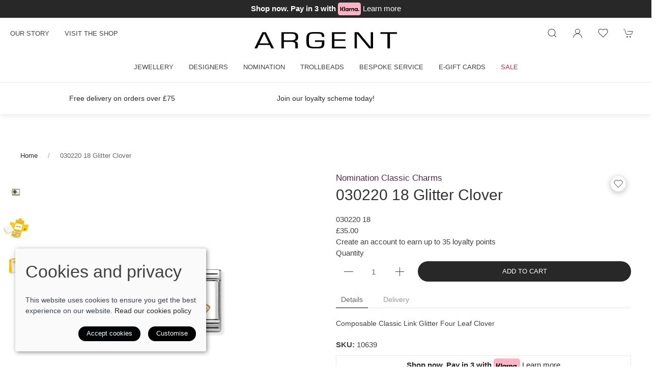

--- FILE ---
content_type: text/html; charset=utf-8
request_url: https://www.argentjewellery.co.uk/product/030220-18-clover
body_size: 11423
content:
<!DOCTYPE html><html lang=en><head><meta http-equiv=content-type charset=utf-8><title>030220 18 Glitter Clover</title><meta name=description content="A stunning 030220 18 Glitter Clover by jewellery designer Nomination Classic Charms"><meta name=viewport content="width=device-width, initial-scale=1.0"><meta name=theme-color content=#FFFFFF><meta property=og:url content=https://www.argentjewellery.co.uk/product/030220-18-clover><meta property=og:title content="030220 18 Glitter Clover"><meta property=og:type content=product><meta name=twitter:card content=summary_large_image><meta name=twitter:title content="030220 18 Glitter Clover"><meta property=og:image content=https://sd-cdn.azureedge.net/c44fd8c1-bf21-415c-9351-7b6fc5e06937/Product/c2540714-325c-4cfc-a415-6f9e3c7a0698/0d85e63991f04b24be44d5ca693f90bbs842x1120.jpg><meta property=og:image content=https://sd-cdn.azureedge.net/c44fd8c1-bf21-415c-9351-7b6fc5e06937/Product/c2540714-325c-4cfc-a415-6f9e3c7a0698/ae61ff82216642d7971b04c7f91d4631s842x1120.jpg><meta property=og:image content=https://sd-cdn.azureedge.net/c44fd8c1-bf21-415c-9351-7b6fc5e06937/Product/c2540714-325c-4cfc-a415-6f9e3c7a0698/36b5204b4ba146f793be724700a211c2s842x1120.jpg><link rel=preconnect href=https://sd-cdn.azureedge.net crossorigin><link rel=preconnect href=https://cdnjs.cloudflare.com crossorigin><link rel=dns-prefetch href=https://sd-cdn.azureedge.net><link rel=dns-prefetch href=https://cdnjs.cloudflare.com><link rel=preconnect href=https://fonts.googleapis.com><link rel=preconnect href=https://fonts.gstatic.com crossorigin><link href=https://www.argentjewellery.co.uk/product/030220-18-clover rel=canonical><link rel=stylesheet href=https://cdnjs.cloudflare.com/ajax/libs/uikit/3.5.9/css/uikit.min.css integrity="sha512-Xqa8NIcI5CmhT3dLIwJ/NOX2lzdnApXaRsDOEXijQZJ/WVhZon1xLjD8/RppPqbvIoM2buTnXgi1/QsUVmixqw==" crossorigin=anonymous><link rel=stylesheet href=https://sd-cdn.azureedge.net/shared/css/slick.min.css integrity="sha256-cqoi6HnOD0REyfgv59MMRikYPXWc6D9F6ecbAPCcRBU= sha384-TCaE2Xbsdtmd1SZxNlLBO+5cmkxi+6HzR63m8I+uycwYjjSiaGpljPPjXp2JEuDl sha512-szeSbVElFgD/J7PqRFjcKNgSJgJ02TlHCv7QpBBy0Dqt+ITfia2dNb6n1PPqSLkr9zrUnavlg4eYDH+o+XnwxA==" crossorigin=anonymous><link rel=stylesheet href="https://sd-cdn.azureedge.net/shared/css/slick-theme.min.css?v1=" integrity="sha256-l4cUgVJh9m3NVfhG2HOvTtQjWBgWjOxuxibU1johY/I= sha384-DsIEnkyPbQpG4+Qz4Z6WZ+iTg0NRAwG9c5MJktRoLOk4U792EJTGG6ycM2I8jmr5 sha512-ZHAY0EKfDCBal9BfGteFd+pHLWrfJ4/ZnZz0Z42B7ngtwlOnw1j34Ut5Mkc8OE/wn8FxKmL+u8q03n29OERt4w==" crossorigin=anonymous><link rel=stylesheet href=https://use.typekit.net/wes2xqy.css><link href="https://fonts.googleapis.com/css2?family=Poppins:wght@300;400&amp;display=swap" rel=stylesheet><link href="/scss/Argent.min.css?v2&amp;v=3KZdFCbEw3exjoL3DJs6B6dCWsRp3H-K96X4Xm1A-vA" rel=stylesheet><link href="/css/ProductFormComponent.css?v=RoViJY_UiYuuXiVQH_YPridMKt6lp4eSGqvCVTDy79o" rel=stylesheet><link href=https://sd-cdn.azureedge.net/c44fd8c1-bf21-415c-9351-7b6fc5e06937/Misc/Favicon/favicon.jpg rel=icon><script async src="https://www.googletagmanager.com/gtag/js?id=G-F9FMGVKX4G"></script><script defer>window.dataLayer=window.dataLayer||[];function gtag(){dataLayer.push(arguments);}
gtag('js',new Date());gtag('config','G-F9FMGVKX4G');</script><script defer src="/js/gtrack.min.js?v=-Y86txn_yGVKY2m09_fxsxDOVwuFbLn87fdmMJBT2dw"></script><script async src="/js/lazysizes.min.js?v=QVdLFYRhzWjpQzAZhJ_ZN-oqk3Zn7XmRj8XnzgFnjiU"></script><script defer src=https://cdnjs.cloudflare.com/ajax/libs/jquery/3.5.1/jquery.min.js integrity="sha512-bLT0Qm9VnAYZDflyKcBaQ2gg0hSYNQrJ8RilYldYQ1FxQYoCLtUjuuRuZo+fjqhx/qtq/1itJ0C2ejDxltZVFg==" crossorigin=anonymous></script><script defer src=https://cdnjs.cloudflare.com/ajax/libs/uikit/3.5.9/js/uikit.min.js integrity="sha512-OZ9Sq7ecGckkqgxa8t/415BRNoz2GIInOsu8Qjj99r9IlBCq2XJlm9T9z//D4W1lrl+xCdXzq0EYfMo8DZJ+KA==" crossorigin=anonymous></script><script defer src=https://cdnjs.cloudflare.com/ajax/libs/uikit/3.5.9/js/uikit-icons.min.js integrity="sha512-hcz3GoZLfjU/z1OyArGvM1dVgrzpWcU3jnYaC6klc2gdy9HxrFkmoWmcUYbraeS+V/GWSgfv6upr9ff4RVyQPw==" crossorigin=anonymous></script><script defer src=https://cdnjs.cloudflare.com/ajax/libs/slick-carousel/1.8.1/slick.min.js integrity="sha512-XtmMtDEcNz2j7ekrtHvOVR4iwwaD6o/FUJe6+Zq+HgcCsk3kj4uSQQR8weQ2QVj1o0Pk6PwYLohm206ZzNfubg==" crossorigin=anonymous></script><script defer src=https://sd-cdn.azureedge.net/shared/js/jquery.zoom.min.js integrity="sha256-tzK8pUq7jBkYHa0h2DI5dvrT8WYUsm4JvotQLrwH2Yc= sha384-Zpn2/n9sqV/uPmQNermUx04vyVQP7JkGX5fVESBGbpwG/I1YhJyErdBESzN0/Z25 sha512-YXU4SvJgbdMcqbXJxB2zxe2mz8lprsjpoeigknFQUkbMkrB4oTix9Q/488LMWRN5pbaeJ66h8owVzCsUUHbceg==" crossorigin=anonymous></script><script defer src="https://sd-cdn.azureedge.net/shared/js/jquery.ihavecookies.min.js?v=5" integrity="sha256-u7C+Br9C2xt61x9e6owPgIDyAzxkWJBTz59i4Z+9aKU=" crossorigin=anonymous></script><script defer src="/js/site.min.js?v=GBEi4tu4RTEiPEDdLrmpS3jyyJnuM0E2WuvN_LNcmUU"></script><script defer src="/js/product-form-component.min.js?v=AWGyIdlOvGKc9_vNA_usPt3przqW9nozfHhGz2iZN-k"></script><script defer src="/js/basket.min.js?v=HPmUcoAZRkMgfaKBzuejJ90y6a9GHhY4tkl4_rxPML8"></script><script defer src="/js/wishlist.min.js?v=BB0DxcdlXNkQruk_8RKcdMzQo9H7_MLzUxmHDsfzPQU"></script><script defer src="/js/BlazorReconnect.min.js?v=nfMuDWC_rjG6ZXsQS28mxmX-h-L3VyR1b0DVowojdNg"></script><base href="/"><script defer src=_framework/blazor.server.js></script><script defer src="/js/product.min.js?v=ckTst9XjiC2_Ut0JoKwinvj495Gn0McV_m-4Abk5wWE"></script><script defer src=https://platform.twitter.com/widgets.js charset=utf-8></script><script defer src=//assets.pinterest.com/js/pinit.js></script><script defer src=/js/spec/argent.js></script><body><header><div class=banner-klarna><span>Shop now. Pay in 3 with </span> <img loading=lazy src=https://sd-cdn.azureedge.net/shared/images/klarna.svg height=25 width=45 alt="Klarna logo"> <span><a href=/klarna-faqs>Learn more</a></span></div><div uk-sticky="sel-target: .uk-navbar-container; cls-active: uk-navbar-sticky"><nav class="uk-navbar-container uk-flex uk-flex-column" uk-navbar="dropbar: true;"><div><div class="uk-align-left uk-margin-left"><a class="uk-navbar-toggle uk-hidden@m" uk-navbar-toggle-icon href=# uk-toggle="target: #offcanvas-nav-primary"></a><ul class="uk-navbar-nav uk-visible@m"><li><a href=/about title="Our Argent Jewellery story">Our story</a><li><a href=/contact title="Visit the Argent Jewellery store in Leeds">Visit the shop</a></ul></div><a class=uk-logo href="/"><img src=https://sd-cdn.azureedge.net/shared/Ecommerce/Argent-logo.svg alt="Argent Contemporary Jewellery"></a><div class="uk-align-right uk-margin-right"><ul class="uk-navbar-nav uk-flex-inline"><li class=uk-visible@m><li><a class=uk-navbar-toggle uk-search-icon uk-toggle="target: .nav-overlay; animation: uk-animation-fade" href=# aria-label="Product search"></a><li class=uk-visible@m><a uk-icon="icon: user" aria-label="Login to your account" href=/account/login></a><li class=uk-visible@m><a href=# uk-toggle="target: #wishlist-panel" uk-icon="icon: heart" alt="Add to wishlist" title="Add to wishlist"> <span style=display:none id=wishlist-badge class=uk-badge></span> </a><li><a href=# uk-toggle="target: #cart-panel" uk-icon="icon: cart" alt="Add products to cart" title="Add products to cart"> <span style=display:none id=cart-badge class=uk-badge></span> </a></ul></div></div><div class=MainNav><ul class="uk-navbar-nav uk-visible@m"><li><a href=/jewellery>Jewellery</a><div class="uk-navbar-dropdown uk-drop" uk-drop="boundary: !nav; boundary-align: true; pos: bottom-justify;"><div class=uk-navbar-dropdown-grid><ul class="uk-nav uk-navbar-dropdown-nav uk-child-width-1-3" uk-grid><li class=uk-margin-remove><a href=/jewellery/anklets>Anklets</a><li class=uk-margin-remove><a href=/jewellery/bangles-and-bracelets>Bangles and Bracelets</a><li class=uk-margin-remove><a href=/jewellery/brooches>Brooches</a><li class=uk-margin-remove><a href=/jewellery/charm-beads>Charm Beads</a><li class=uk-margin-remove><a href=/jewellery/charm-links>Charm Links</a><li class=uk-margin-remove><a href=/jewellery/earrings>Earrings</a><li class=uk-margin-remove><a href=/jewellery/locks-and-safety-chains>Locks and Safety Chains</a><li class=uk-margin-remove><a href=/jewellery/mens>Men&#x27;s</a><li class=uk-margin-remove><a href=/jewellery/necklaces-and-pendants>Necklaces and Pendants</a><li class=uk-margin-remove><a href=/jewellery/rings>Rings</a><li class=uk-margin-remove><a href=/jewellery/watches>Watches</a></ul></div></div><li><a href=/designers>Designers</a><div class="uk-navbar-dropdown uk-drop" uk-drop="boundary: !nav; boundary-align: true; pos: bottom-justify;"><div class=uk-navbar-dropdown-grid><ul class="uk-nav uk-navbar-dropdown-nav uk-child-width-1-3" uk-grid><li class=uk-margin-remove><a href=/designers/alex-monroe>Alex Monroe</a><li class=uk-margin-remove><a href=/designers/amanda-cox-collections>Amanda Cox </a><li class=uk-margin-remove><a href=/designers/anna-beck>Anna Beck</a><li class=uk-margin-remove><a href=/designers/argent-essentials>Argent Essentials</a><li class=uk-margin-remove><a href=/designers/bunz>Bunz</a><li class=uk-margin-remove><a href=/designers/chlobo-collections>ChloBo Collections</a><li class=uk-margin-remove><a href=/designers/curated-ear-jewellery>Curated Ear Jewellery</a><li class=uk-margin-remove><a href=/designers/daisy-london>Daisy London</a><li class=uk-margin-remove><a href=/designers/drakenberg-sjolin>Drakenberg</a><li class=uk-margin-remove><a href=/designers/handmade-designer-jewellery>Handmade Designer Jewellery</a><li class=uk-margin-remove><a href=/designers/hans-rivoir-zeetec>Hans Rivoir</a><li class=uk-margin-remove><a href=/designers/henrich-denzel>Henrich &amp; Denzel</a><li class=uk-margin-remove><a href=/designers/john-bradley>John Bradley</a><li class=uk-margin-remove><a href=/designers/james-newman>James Newman</a><li class=uk-margin-remove><a href=/designers/julie-pratt>Julie Pratt</a><li class=uk-margin-remove><a href=/designers/kit-heath>Kit Heath</a><li class=uk-margin-remove><a href=/designers/linda-macdonald>Linda Macdonald</a><li class=uk-margin-remove><a href=/designers/lucy-quartermaine>Lucy Quartermaine</a><li class=uk-margin-remove><a href=/designers/mens>Men&#x27;s</a><li class=uk-margin-remove><a href=/designers/niessing>Niessing</a><li class=uk-margin-remove><a href=/designers/pd-paola>PD Paola</a><li class=uk-margin-remove><a href=/designers/prism-titanium>Prism Titanium</a><li class=uk-margin-remove><a href=/designers/pur-swivel-rings>Pur Swivel</a><li class=uk-margin-remove><a href=/designers/schmuck-werk>Schmuck Werk</a><li class=uk-margin-remove><a href=/designers/shaun-leane>Shaun Leane</a><li class=uk-margin-remove><a href=/designers/mcmaster-tingley>Sheena McMaster</a><li class=uk-margin-remove><a href=/designers/uno-de50>Uno de 50</a></ul></div></div><li><a href=/nomination>Nomination</a><div class="uk-navbar-dropdown uk-drop" uk-drop="boundary: !nav; boundary-align: true; pos: bottom-justify;"><div class=uk-navbar-dropdown-grid><ul class="uk-nav uk-navbar-dropdown-nav uk-child-width-1-3" uk-grid><li class=uk-margin-remove><a href=/nomination/nomination-jewellery>Nomination Jewellery</a><li class=uk-margin-remove><a href=/nomination/nomination-extension>Nomination Extension</a><li class=uk-margin-remove><a href=/nomination/nomination-classic-charms>Nomination Classic Charms</a><li class=uk-margin-remove><a href=/nomination/nomination-watches>Nomination Watches</a><li class=uk-margin-remove><a href=/nomination/nomination-base-bracelets>Nomination Base Bracelets</a></ul></div></div><li><a href=/trollbeads>Trollbeads</a><li><a href=/bespoke-service>Bespoke Service</a><li><a href=/e-gift-cards>E-gift cards</a><li><a href=/sale style=color:#e81d39>Sale</a></ul></div></nav><div class="nav-overlay uk-navbar-left uk-flex-1 SearchBar" hidden><div class="uk-navbar-item uk-width-expand"><form method=get class="uk-search uk-search-navbar uk-width-1-1" action=/shop/search><input class=uk-search-input name=search required type=search placeholder="Search by product name." autofocus></form></div><a class=uk-navbar-toggle uk-close uk-toggle="target: .nav-overlay; animation: uk-animation-fade" href=#></a></div></div><section class=RibbonBlock style=background-color:#ffffff!important;color:#030405><div class=uk-container><div class="uk-position-relative uk-visible-toggle" tabindex=-1 uk-slider="autoplay: true; autoplay-interval: 3000"><ul class="uk-slider-items uk-child-width-1-1 uk-child-width-1-3@s"><li><div class=uk-text-center><a href=/delivery alt="Free delivery on orders over £75">Free delivery on orders over &#xA3;75</a></div><li><div class=uk-text-center><a href=/loyalty alt="Join our loyalty scheme today!">Join our loyalty scheme today!</a></div></ul></div></div></section><div style=display:none id=offcanvas-nav-primary uk-offcanvas="overlay: true"><div class="uk-offcanvas-bar uk-flex uk-flex-column uk-text-center"><ul class="uk-nav uk-nav-center uk-nav-parent-icon" uk-nav="multiple: true"><li><a class=PrimaryNav href=/jewellery>Jewellery</a><li><a class=PrimaryNav href=/designers>Designers</a><li><a class=PrimaryNav href=/nomination>Nomination</a><li><a class=PrimaryNav href=/trollbeads>Trollbeads</a><li><a class=PrimaryNav href=/bespoke-service>Bespoke Service</a><li><a class=PrimaryNav href=/e-gift-cards>E-gift cards</a><li><a class=PrimaryNav href=/sale style=color:#e81d39>Sale</a><li><a class=PrimaryNav href=/about title="Our Argent Jewellery story">Our story</a><li><a class=PrimaryNav href=/contact title="Visit the Argent Jewellery store in Leeds">Visit the shop</a><li><a class=PrimaryNav title="Login to your Argent Jewellery account" href=/account/login>My account</a><li></ul><div class=uk-margin-top><div class="uk-grid-small uk-child-width-auto uk-flex-inline uk-grid" uk-grid=""><div><a class=uk-icon uk-toggle="target: #wishlist-panel" uk-icon="icon: heart" aria-label="View your wishlist"></a></div><div><a class=uk-icon href=https://www.facebook.com/argentjewellery uk-icon="icon: facebook" aria-label="Visit our Facebook page"></a></div><div><a class=uk-icon href=https://www.instagram.com/argentjewellery uk-icon="icon: instagram" aria-label="Visit our Instagram page"></a></div><div><a class=uk-icon href=https://twitter.com/ArgentJewellery uk-icon="icon: twitter" aria-label="Visit our Twitter page"></a></div><div><a class=uk-icon href="https://www.pinterest.co.uk/argent16/" uk-icon="icon: pinterest" aria-label="Visit our Pinterest page"></a></div></div></div></div></div></header><main role=main class=pb-3><section class="uk-section uk-section-default uk-container"><ul class=uk-breadcrumb><li><a href="/">Home</a><li><span>030220 18 Glitter Clover</span></ul><section class="uk-child-width-1-1 uk-child-width-1-2@s" uk-grid><div id=product-key class=hide data-id=c2540714-325c-4cfc-a415-6f9e3c7a0698 data-colour=""></div><input name=__RequestVerificationToken type=hidden value=CfDJ8DtC2qtP7n1BuR7Bqt9qRn0-DPCO41o44GK3VYcf5flwA_XUojMUZAGKg6iSasZlCNoezUX7fetzjdtIfpyUP068iQQFY-Yn5LC5d3f69OyVkMmsSsynZbWpySrkY2dbyMrI-tjzb-Q91MCcwjKLBVI><ul hidden><li class=img-lib data-colour="" data-src=https://sd-cdn.azureedge.net/c44fd8c1-bf21-415c-9351-7b6fc5e06937/Product/c2540714-325c-4cfc-a415-6f9e3c7a0698/0d85e63991f04b24be44d5ca693f90bbs842x1120.jpg data-webp=https://sd-cdn.azureedge.net/c44fd8c1-bf21-415c-9351-7b6fc5e06937/Product/c2540714-325c-4cfc-a415-6f9e3c7a0698/0d85e63991f04b24be44d5ca693f90bbs842x1120.webp data-sort=0><li class=img-lib data-colour="" data-src=https://sd-cdn.azureedge.net/c44fd8c1-bf21-415c-9351-7b6fc5e06937/Product/c2540714-325c-4cfc-a415-6f9e3c7a0698/ae61ff82216642d7971b04c7f91d4631s842x1120.jpg data-webp=https://sd-cdn.azureedge.net/c44fd8c1-bf21-415c-9351-7b6fc5e06937/Product/c2540714-325c-4cfc-a415-6f9e3c7a0698/ae61ff82216642d7971b04c7f91d4631s842x1120.webp data-sort=0><li class=img-lib data-colour="" data-src=https://sd-cdn.azureedge.net/c44fd8c1-bf21-415c-9351-7b6fc5e06937/Product/c2540714-325c-4cfc-a415-6f9e3c7a0698/36b5204b4ba146f793be724700a211c2s842x1120.jpg data-webp=https://sd-cdn.azureedge.net/c44fd8c1-bf21-415c-9351-7b6fc5e06937/Product/c2540714-325c-4cfc-a415-6f9e3c7a0698/36b5204b4ba146f793be724700a211c2s842x1120.webp data-sort=0></ul><div class="ProductSlider uk-position-relative uk-visible-toggle" data-width=80></div><div><div uk-grid><div class=uk-width-expand><h2 style=font-size:1.1rem;line-height:1.9rem;color:#532c48>Nomination Classic Charms</h2><h1 id=product-name class=uk-article-title>030220 18 Glitter Clover</h1></div><div class=uk-width-auto><div><a class="add-to-wl wl-style" href=#! data-id=c2540714-325c-4cfc-a415-6f9e3c7a0698 data-colour=""> <span class=wl-icon uk-icon=icon:heart></span> </a></div></div></div><div class=uk-margin-remove-bottom><div id=blazor-wrapper class=blazor-wrapper><div id=blazor-disconnect-overlay class=blazor-overlay>🔌 Disconnected. Attempting to reconnect…</div><!--Blazor:{"type":"server","key":{"locationHash":"94F2281B3E97A70B769E1BC32B823F7234514731BB8254B14AEC20DC85565259:0","formattedComponentKey":""},"sequence":0,"descriptor":"CfDJ8DtC2qtP7n1BuR7Bqt9qRn1YpVwdk4HSm9Xu/qXHtMfFrK1i0yV6s8xztufcuv/sVyfxS8nIiI0PcEcYDbDjWS9ndoT5avk/rXyrnZDskl0p/ryS/qBwWwSG5QUwhy15ONQIvNTnqX1yuDaVIH6x\u002BUbyvRO3YjUkrWgpbl9fzE43AO8CgS73OYB47dZfrT4IwPak/6\u002BYy\u002B8V\u002BeU1KlrEAcL6Wx0OpK5EsGQRL4bw5z60lMcslUCBuBhm8H1LKw9BqbFGfq3ET/\u002Bg8RmHeE3S7H8W5bI2T9haVCC9NuFYSTeEnkmns1keWT/bdBURq3ayEIys3mC06BK0scXkhIco44JyeUNdJF4IXa9hZ928P2G0gglKo5GMhlYXLoq9B7aYEp1EKCoPktH5IeImf\u002BydNbUGOPsmMGGyqhpsbCOZAbWX4ad/Cjui91IyA\u002BvALP\u002BoulZWTqDslMbn8xgcGD9hwa8MUWomRZsmaJAzZny1YK\u002B7qoyj/3NF1ya3ok3DTHLVf4Bw5DmVZZkvrReKpaalssN9TgG2xIv3fyaFsqw5c0DnVbhETwcZ1fePZSjdEa1MiSd1oM3eEfrp6WtXb23\u002BQX1BNNEHjOrVd6Vfur73Kh13GsSgZ05PHYFFoCcooXEXA4li21z0YSwQtvmgl0ijXWxYcw29XvrT/k8xV7\u002BtEE0Q\u002BAcWFtkqLbY7ArS/jNVZ15qRIloMIygIF4vQlPUpn7P3bOvsR6RVVru0hy9dZ/qNpWagZKLm5V1egAb7Z9rOOhQjjnACfLYO4scqBYnaE17/PLmQYyDkOJzerQqJU7WRM6sFUKDRtru\u002Bg/S8IIk38Yu5vVXUZbfed0yo2SCdVNv1nOYtRbJNUyfcxySajmZFGlgBEsc4mDm4cePnTIgSSnDM3Z5HCAG1Mrluc4Z7XaKMsCnTnenJ0dnAxaJt\u002BJDkfxca\u002BBHYp5WVwxo1sQO0GVxA3h1RhQltrWyNIpk6qcudbtLj2IBIprO5n6rk\u002B2XwCXprNcf69MbofDtDOuInHAGb61WSP/H8aSy4tsIhS/Y/gLJsP76v4SD56iGetRhrtQnXntvDdFhT44RlnxmhFIbxDxLDVHRjNvWh5DuOOcN\u002BcFGML9B\u002By22XV2GfAbxhzhXAKieLruWeoGHcWX5dPkI0uO/AezaJD9qqKSHzU45F\u002B5rrkd9707KQ3BhgrRbiy/kS73Pdt\u002BrUtz1Ji0E7Aa9Oku4guYeYSusd/9fW8OltJ5KGCu2Gp95fZoDTFmuItu3Hu5C6cn1KmIFvm1L40LOWgVHHDGiaqxWOfKVk3Xd9o\u002B5UOAn\u002ByU\u002B46/k1ooHH5Jx97ZCaoZrvsXW0KypuTo5e25Cch2neiyGCArdXQPiDnagJl3i\u002BZUc4iHsBbp4iUOWsKh4D/NeOUJdRT0w6UkWY9pJJyxA1H/heWxPIF23qw4V0JPuxFuBr2Dxq2bmTHlc7ZgfYzzHXgXwoq4Ajvgw3hS4Gfyf/610LuYCs8HxWTTfR7T9WCOV9VltX5GkqqA8HSWTPX79USlNoPRVGMQLri0IEaTWK/OujAQ90utTEYxC6Bc1\u002B3dwsWtH1gHFB8MUxYpTUwis8DSp5k2mDTPatG6CV97FX1tVL32C9PIVuhhCgFI1ORPcD7hKzG0T5vsDx0rlg8qc9KmlNx6bGaBYhM5t3f7Qds7q0n1Zp4yenzw41BlBHWeRBug/CV6xvHG7voLyW3HhvAXlt4LG8vg9JdS48cSDthjrI3gm4XWErZtKvZmNwUf3UwMFfVKUd5CaTZyNOUhO4wV5waAAtYBWAhZ7IJG/Sy5eyoVWe0cogzyh\u002BTITBj7EzYlrPKlebToKeS5ZV\u002B6zgK\u002BVDwvp5iRLw7Iukj26WBwIAUCIG\u002BVKvgZt3y87TYU4uxIuRi3r22hqNjtPEEVKQplEdgLuhgvM7tcl78gmB366GaUzZl/QNJ5BM/hm2x1NYfE8Ir3bv54Ky54mQXxDTZMgjfKIWtut/kgL7TwKjzX1vRcPRdrzFbVHUwVXk3HX1iW3qZMJ34RuZeayZ82r2fh23eX2GjcL8mfVmE68ktgusJhOf3oL2NukYJnJmQP953komJrJdZAk/BRgA\u002Bk19PmJpxfGYe93fwm3tQR41p0RzZYRyAFu29q7iUt27kaMmoQ2ELooklEOmcCyUIK1Lz/7nECx4NgDizOq2SdL8fpXXLDDOS138l1EWtDXkTUnxilKt7zrIJyEul9Sx318rFYSuhR0GP9pLyNpOpD6DK7cH1FHOMRdqKhRY1ZTr5UyA\u002BzFx5wcAdlJ84Xoorsv8dDobpZ70h\u002ByXmD/oBc9vLoEahF7HThOAy/RhFzj5i/8rSfDQkKJy7vMBjWGjApFf4ljCUiiGFMgfOojCoiwPcuCQ8iaKcm4SZlW/FlpBuuBGfHRri2ZMMI7dWVxnS4Qp6YRV5\u002BKt6AnQgelxPP5Bkj5fE0U0H0/pBgXUgZ03YxkCpMI6H6OJRo6Aqi3bhYy1CBbW58puCsOy3opDq5PYJJOCVgkcY3rVbtPtTIFrNc1psCE\u002BujSdaTH1q6OQvFgOK3Mj6OzhpBa02UMkkLZQLREUxXnQGBOwRW1yaqcYAU2iiyt5e62WM3THcv9Qqm8jLX0nMPOWzHMlDkojDPIKxBDOaoYvH0RUKcg1m8FnAIJoDctL2bahqIudwLYPMrcc8/Fs09tR339DEaEvz5Tkj15UcW7\u002BYnMZYU75knuY6uZIiB30TgSQX8i7qp/dNEWEA6vdVV55ocj1GxoECH0En1JTtUhZm1vq2sy1oC5mOa1E0IQf4y7luBIlDsyofclvgdjMzh7aUlVmU/SHdxB3Rc\u002B3DdAS8Vk7bVieguHeTKW2tR8wVh3uh0pGCnOMp107otijmtEand07be/P4pAz4IqkwjJ/9WIjf3pZzMlHmmXrh9y2\u002BaHcNXhmkwK84PW3CD1W4e8UYQ7zkHpXqMNJC04qYzhPRTbW9ictvGPLezR2OAgULedBy9AtctJ\u002Bgcep5Ot8PX\u002BO7tnIwNbkACu2EBgO2iG6YIeNxCUsCrmRyGsesXD1YR9lme5vcc3TE3MKSSE1GDdDUYF5WgbqhFfABNUInxGMrPNOxUUmKTxfxXGXT6XkF/l45TAoUM8XOfPleaMjCUWRp9D89Xs/OeRJsJ3NmKzRfZ4GP9BQXTW0AhmnTb5k4KzvdTz27sb9pJukcl3S40VLBCwTThrF/N92FhZ74EEVyi\u002BsgMKToR52BDHMhMdiQhZF1nkudu0Cm\u002BWToqE8zm/V7qpcUpmqPg8u4RXqzFAvcIcqqg/DVII3vcSEOZY98Ny4ZiYvolF0xEOdLjjndnyTdofGZrCACUOMqd\u002B//EFNNSnI0bXKtqHyZr/N62isMxSNh\u002BJX0pPFDvt73ILRb70D4kh7vx1U7l3o7dQDbpgkOYTmC2dBvrYV\u002BW1sEcVk6MdOO3M/manHN66B113ytiFjIkWnpVPCTriSyNTVV1nUL5rFFEmFO30pR5S9cTptEQ3bFsSrVv8/jPOg33WFOVszJZ45QXB7KvqLE9lqIY\u002BXgqIn9OdNprTe53TK6nj8lPogNddwrj4\u002BU/c5z46P06GZA8GL3vl\u002BtJMDBJ6kPWBIZ0GE0VG3Zs15LO\u002BxsM2gpDlMf3sK\u002B/ZQ0Xx6/knG1nuvp\u002BEozWQhw7rBlbr6eUOqxwRCWYyaK7Yp8aCMthihWxVFYk0dNjPLga4AAJbBGN\u002BS6wikJ3aOfSIIK9Yn7fKL39JhisEtjPmvwjnxyf73WguKy4zRjExKZYsVXycozqMhG8L\u002BofKoXqL0shPHhZZJxmxOnU7efEdrGJBgY6R0eILXCdRrDI5O03c9vHAZrxaDeNVXZ1HGaI5eOUHyTIMaP2QAmvJA38cYp0TlAn4BtzXAldtOIkckzz5SQXQljoH0dzPBPhsdcXx/8UZ3JZv7KrhLfenX8mXy1Le8G6mlFA6vfnSoTuN8\u002B9lLrZG3zQK\u002BbBvZ8Xa7uJU4j9zr3/SIswzyGVCudJLlVkec1pf8CuDIvoq6D4chkNcbxB8xz1DoFZG64xq0AahhvJtjFhdUMitZbR55fra5EAgJA7K0zvygPLXvx0gz6F8ybVe6d\u002BRKv6VCKAEYDHBrQMiMsjyjuNLTPw1qo90Jrb39nlLVjaVV78rRWze7jLcn6jSOUrk9vpcvO6cNerTrRX0kSTGlAVxV1rTyWmV0T6pV2HxmSu/Q1rplSMcUK0/LZil7fnpNtwcKAqXnFsxpPSr6DIo1vn301NuFUWYF74/sKRj1VhettWtjgUkgX4V8nXpdPz8oCY6vFF0fOfyo1L\u002BgAOZFo4xE3fT5R7uyIdPnbkfvmlke3lz9TLKAjrleK8sC69h41EmrM5AI2E0d\u002BezcMjNgVToUGcbv9oZodRBAptWeu8Go1j4AuJ1lCYCAYwMzR2aoPyS28Uha2Dbzek1d7RGCzkVPsVz2s283xI7Ye0lxXfTGuqxY2XZNULHeJEnSMOKZTIZXSQWVMXsPrAEJPomGq4XPRKAR/FlvoP897GwtKT4UTUsY2DG8uLj2UTXll/iRQC1ZpDiPcCqDEKfi8Si4eYSP\u002BesTTsL1pDQvz95BQgP9vrhS6iZGFG3VuSPQYm8nUwY1T\u002Bxy8SMQN6rbCqtGwPBhbphM6rcTnTccH2J6q7fgL77O81kZZRuJla7gpBD72g=="}--></div></div><section class=uk-margin><ul uk-tab><li><a href=#>Details</a><li><a href=#>Delivery</a></ul><ul class=uk-switcher><li><div class="content hideContent"><div><p><span>Composable Classic Link Glitter Four Leaf Clover<br></span></div></div><li><p>Free Delivery on orders over £75. Standard Signed For Delivery £5.40. Special Delivery £8.35.<br></ul><span><b>SKU:</b> 10639</span><div class=product-klarna><span>Shop now. Pay in 3 with </span> <img loading=lazy src=https://sd-cdn.azureedge.net/shared/images/klarna.svg height=29 width=52 alt="Klarna logo"> <span><a href=/klarna-faqs>Learn more</a></span></div><div class=uk-margin-top><div id=eKomiSeal_default></div></div></section></div></section><section class="uk-text-center uk-grid-margin-medium"><a class="uk-padding-small SecondaryThemeForeground" target=_blank href="https://www.facebook.com/share.php?u=https%3a%2f%2fwww.argentjewellery.co.uk%2fproduct%2f030220-18-clover" rel=noopener> <span uk-icon="icon:facebook; ratio: 1.5"></span> </a> <a class="uk-padding-small SecondaryThemeForeground" target=_blank href="//twitter.com/share?text=Check%20this%20out!&amp;url=https%3a%2f%2fwww.argentjewellery.co.uk%2fproduct%2f030220-18-clover" rel=noopener> <span uk-icon="icon:twitter; ratio: 1.5"></span> </a> <a class="uk-padding-small SecondaryThemeForeground" target=_blank href="https://www.pinterest.com/pin/create/button/?url=&amp;media=&amp;description=" data-pin-custom=true rel=noopener> <span uk-icon="icon:pinterest; ratio: 1.5"></span> </a></section></section><section class="uk-section uk-container" id=related-products style=padding:0></section><section class="uk-section uk-text-center uk-container"><h3>Delivery and returns</h3><br><div class="uk-child-width-1-3@s uk-grid-small" uk-grid><div><b>28 DAY FREE RETURNS</b><p style=margin-top:10px>Simply return it within 28 days for a refund.</div><div><b>SUPPORT</b><p style=margin-top:10px>Contact us on <a href=mailto:info@argentjewellery.com>info@argentjewellery.com</a></div><div><b>100% SECURE PAYMENT</b><p style=margin-top:10px>We ensure secure payment with Stripe</div></div></section><script type=application/ld+json>{"@context":"https://schema.org","@type":"Product","name":"030220 18 Glitter Clover","image":"https://sd-cdn.azureedge.net/c44fd8c1-bf21-415c-9351-7b6fc5e06937/Product/c2540714-325c-4cfc-a415-6f9e3c7a0698/0d85e63991f04b24be44d5ca693f90bbs842x1120.jpg","description":"Composable Classic Link Glitter Four Leaf Clover","sku":"10639","brand":{"@type":"Brand","name":"Nomination Classic Charms"},"offers":{"@type":"Offer","url":"https://www.argentjewellery.co.uk/product/030220-18-clover","priceCurrency":"GBP","price":"35.00","availability":"https://schema.org/InStock"}}</script></main><div class="uk-section NewsletterColour" id=Newsletter><div class=uk-container><div class="uk-width-1-2@m uk-child-width-1-1 newsletter" uk-grid><h3>Stay in the know</h3><p>Sign up to our newsletter and loyalty scheme for extra benefits and exclusive offers</p><button class="uk-button uk-button-primary newsletter-button" id=open-newsletter type=button>Sign up now</button><p class=privacy>Don’t worry, you can unsubscribe at any time. Take a look at our <a href=/privacy>Privacy Policy</a>.</div></div></div><footer class=uk-section><div class=uk-container><div class=uk-child-width-1-3@m uk-grid><div><ul class=uk-list><li class=uk-nav-header>Visit our store<li>16 Thornton&#x27;s Arcade, Leeds, West Yorkshire, LS1 6LQ<li>Tel: <a href="tel:0113 247 0085">0113 247 0085</a><li>Email: <a href="mailto:info@argentjewellery.com?Subject=Online%20enquiry">info@argentjewellery.com</a><li class=uk-nav-header>Opening hours<li style=white-space:pre-line>Monday - CLOSED&#xD;&#xA;Tuesday - 10am - 5.15pm&#xD;&#xA;Wednesday - 10am - 1pm&#xD;&#xA;Thursday - Saturday: 10am - 5:15pm&#xD;&#xA;Sunday - 11am - 4:30pm&#xD;&#xA;</ul></div><div><ul class=uk-list><li class=uk-nav-header>Information<li><a href=/about>Our story</a><li><a href=/contact>Find us</a><li><a href=/account/login>My account</a><li><a href=/jewellery-care>Jewellery care</a><li><a href=https://www.ekomi.co.uk/review-wwwargentjewellerycouk.html target=_blank rel=noreferrer>Leave a review</a><li><a href=/loyalty>Loyalty scheme</a></ul><ul class=social><li><a href=https://www.instagram.com/argentjewellery uk-icon="icon: instagram" alt="Argent Jewellery Instagram" title="Argent Jewellery Instagram"></a><li><a href="https://www.pinterest.co.uk/argent16/" uk-icon="icon: pinterest" alt="Argent Jewellery Pinterest" title="Argent Jewellery Pinterest"></a><li><a href=https://twitter.com/ArgentJewellery uk-icon="icon: twitter" alt="Argent Jewellery Twitter" title="Argent Jewellery Twitter"></a><li><a href=https://www.facebook.com/argentjewellery uk-icon="icon: facebook" alt="Argent Jewellery Facebook" title="Argent Jewellery Facebook"></a></ul></div><div><ul class=uk-list><li class=uk-nav-header>Policies<li><a href=/terms>Terms and conditions</a><li><a href=/cookies>Cookies policy</a><li><a href=/privacy>Privacy policy</a><li><a href=/delivery>Delivery and returns policy</a><li><a href=/faqs>FAQ</a></ul><div><div><div class="uk-grid-small uk-child-width-auto uk-flex-inline uk-grid" uk-grid><div><img loading=lazy src=https://sd-cdn.azureedge.net/shared/Ecommerce/visa.svg width=40 height=33 alt="Visa logo"></div><div><img loading=lazy src=https://sd-cdn.azureedge.net/shared/Ecommerce/mastercard.svg width=40 height=33 alt="Mastercard logo"></div><div><img src=https://sd-cdn.azureedge.net/shared/Ecommerce/maestrocard.svg width=40 height=33 alt="Maestrocard logo"></div><div><img loading=lazy src=https://sd-cdn.azureedge.net/shared/Ecommerce/amex.svg width=40 height=33 alt="American Express logo"></div><div><img loading=lazy src=https://sd-cdn.azureedge.net/shared/Ecommerce/jcb.svg width=40 height=33 alt="JCB logo"></div><div><img loading=lazy src=https://sd-cdn.azureedge.net/shared/images/google-pay.svg width=40 height=33 alt="Google Pay logo"></div><div><img loading=lazy src=https://sd-cdn.azureedge.net/shared/images/Apple_Pay.svg width=40 height=33 alt="Apple Pay logo"></div><div><img loading=lazy src=https://sd-cdn.azureedge.net/shared/images/klarna.svg width=40 height=22 alt="Klarna logo" style=margin-top:5px></div></div></div></div></div></div><div class="uk-grid-match uk-child-width-1-2@m" uk-grid><div><span>&copy; 2026 Argent Contemporary Jewellery Ltd | <a href=/sitemap>Site map</a></span> <span>POS and eCommerce by <a href=https://www.saledock.com target=_blank rel=noopener>Saledock</a></span></div><div class=uk-text-right><span>VAT Registration: GB545402854</span> <span>Company registered in England & Wales: 7194951</span></div></div></div></footer><div id=generic-modal class=uk-flex-top uk-modal><div class="uk-modal-dialog uk-modal-body uk-margin-auto-vertical"><button class=uk-modal-close-default type=button uk-close></button><div id=generic-modal-content></div></div></div><div id=modal-full class=uk-flex-top uk-modal><div class="uk-modal-dialog uk-modal-body uk-margin-auto-vertical"><button class="uk-modal-close-full uk-close-large" type=button uk-close></button><div uk-height-match="target: > .ModalContentHeight" id=modal-full-content class="uk-grid-collapse uk-child-width-1-2@s uk-flex-middle uk-padding-small" uk-grid></div></div></div><div id=cart-panel uk-offcanvas="flip: true; overlay: true" style=display:none></div><div id=wishlist-panel uk-offcanvas="flip: true; overlay: true" style=display:none><div class=uk-offcanvas-bar><button class=uk-offcanvas-close type=button uk-close></button><h3>Wishlist</h3><div id=wishlist-container></div></div></div>

--- FILE ---
content_type: text/html; charset=utf-8
request_url: https://www.argentjewellery.co.uk/widget/googlereviews
body_size: 79
content:
<div class=GoogleReviews><p>No Google reviews found.</div>

--- FILE ---
content_type: text/html; charset=utf-8
request_url: https://www.argentjewellery.co.uk/shop/relatedproducts/c2540714-325c-4cfc-a415-6f9e3c7a0698?colour=
body_size: 2660
content:
<div class="uk-article uk-text-center uk-margin-bottom"><h3 class=uk-article-title>You may also like</h3></div><div uk-slider="sets: true" class=uk-margin><div class=uk-position-relative><div class=uk-slider-container><div id=product-list class="uk-slider-items uk-grid-match uk-child-width-1-2 uk-child-width-1-3@s uk-child-width-1-4@m uk-grid-small" uk-grid uk-height-match="target: > div > .uk-card"><div class=uk-transition-toggle><div class="uk-card uk-card-small"><div class=uk-card-body><div class=p-list-img><a href=/330326-10-capricorn-with-cz alt="330326 10 Capricorn with CZ"> <picture><source srcset=https://sd-cdn.azureedge.net/c44fd8c1-bf21-415c-9351-7b6fc5e06937/Product/558ca7c3-c167-4662-9717-da9cceb11016/adc375919da345aba6516417dd7755ccs323x430.webp type=image/webp><source srcset=https://sd-cdn.azureedge.net/c44fd8c1-bf21-415c-9351-7b6fc5e06937/Product/558ca7c3-c167-4662-9717-da9cceb11016/adc375919da345aba6516417dd7755ccs323x430.jpg type=image/jpeg><img alt="330326 10 Capricorn with CZ" class=lazyload data-src=https://sd-cdn.azureedge.net/c44fd8c1-bf21-415c-9351-7b6fc5e06937/Product/558ca7c3-c167-4662-9717-da9cceb11016/adc375919da345aba6516417dd7755ccs323x430.jpg title="330326 10 Capricorn with CZ"> </picture> </a></div><div class="uk-transition-fade uk-position-top"><div class=p-list-img><a href=/330326-10-capricorn-with-cz alt="330326 10 Capricorn with CZ"> <picture><source srcset=https://sd-cdn.azureedge.net/c44fd8c1-bf21-415c-9351-7b6fc5e06937/Product/558ca7c3-c167-4662-9717-da9cceb11016/cc049e1027844fb99b84fa1d63e8758cs323x430.webp type=image/webp><source srcset=https://sd-cdn.azureedge.net/c44fd8c1-bf21-415c-9351-7b6fc5e06937/Product/558ca7c3-c167-4662-9717-da9cceb11016/cc049e1027844fb99b84fa1d63e8758cs323x430.jpg type=image/jpeg><img alt=https://sd-cdn.azureedge.net/c44fd8c1-bf21-415c-9351-7b6fc5e06937/Product/558ca7c3-c167-4662-9717-da9cceb11016/cc049e1027844fb99b84fa1d63e8758cs323x430.jpg class=lazyload data-src=https://sd-cdn.azureedge.net/c44fd8c1-bf21-415c-9351-7b6fc5e06937/Product/558ca7c3-c167-4662-9717-da9cceb11016/adc375919da345aba6516417dd7755ccs323x430.jpg title="330326 10 Capricorn with CZ"> </picture> </a></div><div class="uk-position-top-left uk-visible@s"><a class=add-to-wl href=#! data-id=558ca7c3-c167-4662-9717-da9cceb11016 data-colour=""><span class=wl-icon uk-icon="icon: heart"></span></a></div><div class="uk-position-bottom uk-visible@s"><a class=p-qview data-slug=330326-10-capricorn-with-cz href=#!><span>Quick view</span></a></div></div><div class=uk-position-top-right></div><div><div class="uk-text-center uk-margin-small-top"><h4><a href=/330326-10-capricorn-with-cz>330326 10 Capricorn with CZ</a></h4><div class=price-container><span class="p-price product-price">&#xA3;35.00</span></div></div></div></div></div></div><div class=uk-transition-toggle><div class="uk-card uk-card-small"><div class=uk-card-body><div class=p-list-img><a href=/030162-56-golden-retriever alt="030162 56 Golden Retriever"> <picture><source srcset=https://sd-cdn.azureedge.net/c44fd8c1-bf21-415c-9351-7b6fc5e06937/Product/d2740122-7231-408e-9dec-74ab0c61de0d/44868c32419742639fd6f573dd87f571s323x430.webp type=image/webp><source srcset=https://sd-cdn.azureedge.net/c44fd8c1-bf21-415c-9351-7b6fc5e06937/Product/d2740122-7231-408e-9dec-74ab0c61de0d/44868c32419742639fd6f573dd87f571s323x430.jpg type=image/jpeg><img alt="030162 56 Golden Retriever" class=lazyload data-src=https://sd-cdn.azureedge.net/c44fd8c1-bf21-415c-9351-7b6fc5e06937/Product/d2740122-7231-408e-9dec-74ab0c61de0d/44868c32419742639fd6f573dd87f571s323x430.jpg title="030162 56 Golden Retriever"> </picture> </a></div><div class="uk-transition-fade uk-position-top"><div class=p-list-img><a href=/030162-56-golden-retriever alt="030162 56 Golden Retriever"> <picture><source srcset=https://sd-cdn.azureedge.net/c44fd8c1-bf21-415c-9351-7b6fc5e06937/Product/d2740122-7231-408e-9dec-74ab0c61de0d/649b460572834343ba2adf0a131d62f9s323x430.webp type=image/webp><source srcset=https://sd-cdn.azureedge.net/c44fd8c1-bf21-415c-9351-7b6fc5e06937/Product/d2740122-7231-408e-9dec-74ab0c61de0d/649b460572834343ba2adf0a131d62f9s323x430.jpg type=image/jpeg><img alt=https://sd-cdn.azureedge.net/c44fd8c1-bf21-415c-9351-7b6fc5e06937/Product/d2740122-7231-408e-9dec-74ab0c61de0d/649b460572834343ba2adf0a131d62f9s323x430.jpg class=lazyload data-src=https://sd-cdn.azureedge.net/c44fd8c1-bf21-415c-9351-7b6fc5e06937/Product/d2740122-7231-408e-9dec-74ab0c61de0d/44868c32419742639fd6f573dd87f571s323x430.jpg title="030162 56 Golden Retriever"> </picture> </a></div><div class="uk-position-top-left uk-visible@s"><a class=add-to-wl href=#! data-id=d2740122-7231-408e-9dec-74ab0c61de0d data-colour=""><span class=wl-icon uk-icon="icon: heart"></span></a></div><div class="uk-position-bottom uk-visible@s"><a class=p-qview data-slug=030162-56-golden-retriever href=#!><span>Quick view</span></a></div></div><div class=uk-position-top-right></div><div><div class="uk-text-center uk-margin-small-top"><h4><a href=/030162-56-golden-retriever>030162 56 Golden Retriever</a></h4><div class=price-container><span class="p-price product-price">&#xA3;29.00</span></div></div></div></div></div></div><div class=uk-transition-toggle><div class="uk-card uk-card-small"><div class=uk-card-body><div class=p-list-img><a href=/030166-64-fitness-weights alt="030166 64 FITNESS Weights"> <picture><source srcset=https://sd-cdn.azureedge.net/c44fd8c1-bf21-415c-9351-7b6fc5e06937/Product/b24c098d-f87a-4d7a-915e-31088ddfd881/db7aed9498524f4d9537b93dfd701c85s323x430.webp type=image/webp><source srcset=https://sd-cdn.azureedge.net/c44fd8c1-bf21-415c-9351-7b6fc5e06937/Product/b24c098d-f87a-4d7a-915e-31088ddfd881/db7aed9498524f4d9537b93dfd701c85s323x430.jpg type=image/jpeg><img alt="030166 64 FITNESS Weights" class=lazyload data-src=https://sd-cdn.azureedge.net/c44fd8c1-bf21-415c-9351-7b6fc5e06937/Product/b24c098d-f87a-4d7a-915e-31088ddfd881/db7aed9498524f4d9537b93dfd701c85s323x430.jpg title="030166 64 FITNESS Weights"> </picture> </a></div><div class="uk-transition-fade uk-position-top"><div class=p-list-img><a href=/030166-64-fitness-weights alt="030166 64 FITNESS Weights"> <picture><source srcset=https://sd-cdn.azureedge.net/c44fd8c1-bf21-415c-9351-7b6fc5e06937/Product/b24c098d-f87a-4d7a-915e-31088ddfd881/291e8619451c410cbadcfaaeacb27a55s323x430.webp type=image/webp><source srcset=https://sd-cdn.azureedge.net/c44fd8c1-bf21-415c-9351-7b6fc5e06937/Product/b24c098d-f87a-4d7a-915e-31088ddfd881/291e8619451c410cbadcfaaeacb27a55s323x430.jpg type=image/jpeg><img alt=https://sd-cdn.azureedge.net/c44fd8c1-bf21-415c-9351-7b6fc5e06937/Product/b24c098d-f87a-4d7a-915e-31088ddfd881/291e8619451c410cbadcfaaeacb27a55s323x430.jpg class=lazyload data-src=https://sd-cdn.azureedge.net/c44fd8c1-bf21-415c-9351-7b6fc5e06937/Product/b24c098d-f87a-4d7a-915e-31088ddfd881/db7aed9498524f4d9537b93dfd701c85s323x430.jpg title="030166 64 FITNESS Weights"> </picture> </a></div><div class="uk-position-top-left uk-visible@s"><a class=add-to-wl href=#! data-id=b24c098d-f87a-4d7a-915e-31088ddfd881 data-colour=""><span class=wl-icon uk-icon="icon: heart"></span></a></div><div class="uk-position-bottom uk-visible@s"><a class=p-qview data-slug=030166-64-fitness-weights href=#!><span>Quick view</span></a></div></div><div class=uk-position-top-right></div><div><div class="uk-text-center uk-margin-small-top"><h4><a href=/030166-64-fitness-weights>030166 64 FITNESS Weights</a></h4><div class=price-container><span class="p-price product-price">&#xA3;39.00</span></div></div></div></div></div></div><div class=uk-transition-toggle><div class="uk-card uk-card-small"><div class=uk-card-body><div class=p-list-img><a href=/030212-39-panda alt="030212 39 Panda"> <picture><source srcset=https://sd-cdn.azureedge.net/c44fd8c1-bf21-415c-9351-7b6fc5e06937/Product/1d59c53f-d088-4877-85e3-63d70cd69ace/d1e123489ef942a89d89a22d4d1495aas323x430.webp type=image/webp><source srcset=https://sd-cdn.azureedge.net/c44fd8c1-bf21-415c-9351-7b6fc5e06937/Product/1d59c53f-d088-4877-85e3-63d70cd69ace/d1e123489ef942a89d89a22d4d1495aas323x430.jpg type=image/jpeg><img alt="030212 39 Panda" class=lazyload data-src=https://sd-cdn.azureedge.net/c44fd8c1-bf21-415c-9351-7b6fc5e06937/Product/1d59c53f-d088-4877-85e3-63d70cd69ace/d1e123489ef942a89d89a22d4d1495aas323x430.jpg title="030212 39 Panda"> </picture> </a></div><div class="uk-transition-fade uk-position-top"><div class=p-list-img><a href=/030212-39-panda alt="030212 39 Panda"> <picture><source srcset=https://sd-cdn.azureedge.net/c44fd8c1-bf21-415c-9351-7b6fc5e06937/Product/1d59c53f-d088-4877-85e3-63d70cd69ace/d1e123489ef942a89d89a22d4d1495aas323x430.webp type=image/webp><source srcset=https://sd-cdn.azureedge.net/c44fd8c1-bf21-415c-9351-7b6fc5e06937/Product/1d59c53f-d088-4877-85e3-63d70cd69ace/d1e123489ef942a89d89a22d4d1495aas323x430.jpg type=image/jpeg><img alt=https://sd-cdn.azureedge.net/c44fd8c1-bf21-415c-9351-7b6fc5e06937/Product/1d59c53f-d088-4877-85e3-63d70cd69ace/d1e123489ef942a89d89a22d4d1495aas323x430.jpg class=lazyload data-src=https://sd-cdn.azureedge.net/c44fd8c1-bf21-415c-9351-7b6fc5e06937/Product/1d59c53f-d088-4877-85e3-63d70cd69ace/d1e123489ef942a89d89a22d4d1495aas323x430.jpg title="030212 39 Panda"> </picture> </a></div><div class="uk-position-top-left uk-visible@s"><a class=add-to-wl href=#! data-id=1d59c53f-d088-4877-85e3-63d70cd69ace data-colour=""><span class=wl-icon uk-icon="icon: heart"></span></a></div><div class="uk-position-bottom uk-visible@s"><a class=p-qview data-slug=030212-39-panda href=#!><span>Quick view</span></a></div></div><div class=uk-position-top-right></div><div><div class="uk-text-center uk-margin-small-top"><h4><a href=/030212-39-panda>030212 39 Panda</a></h4><div class=price-container><span class="p-price product-price">&#xA3;35.00</span></div></div></div></div></div></div><div class=uk-transition-toggle><div class="uk-card uk-card-small"><div class=uk-card-body><div class=p-list-img><a href=/147115-10-seimia-letter-j alt="147115 10 SeiMia Letter J"> <picture><source srcset=https://sd-cdn.azureedge.net/c44fd8c1-bf21-415c-9351-7b6fc5e06937/Product/df2b66a3-3abb-4d7f-9217-085b100bf98c/1fc59d3d00ef43bbb83aef1d0fc0f28es323x430.webp type=image/webp><source srcset=https://sd-cdn.azureedge.net/c44fd8c1-bf21-415c-9351-7b6fc5e06937/Product/df2b66a3-3abb-4d7f-9217-085b100bf98c/1fc59d3d00ef43bbb83aef1d0fc0f28es323x430.jpg type=image/jpeg><img alt="147115 10 SeiMia Letter J" class=lazyload data-src=https://sd-cdn.azureedge.net/c44fd8c1-bf21-415c-9351-7b6fc5e06937/Product/df2b66a3-3abb-4d7f-9217-085b100bf98c/1fc59d3d00ef43bbb83aef1d0fc0f28es323x430.jpg title="147115 10 SeiMia Letter J"> </picture> </a></div><div class="uk-transition-fade uk-position-top"><div class=p-list-img><a href=/147115-10-seimia-letter-j alt="147115 10 SeiMia Letter J"> <picture><source srcset=https://sd-cdn.azureedge.net/c44fd8c1-bf21-415c-9351-7b6fc5e06937/Product/df2b66a3-3abb-4d7f-9217-085b100bf98c/1fc59d3d00ef43bbb83aef1d0fc0f28es323x430.webp type=image/webp><source srcset=https://sd-cdn.azureedge.net/c44fd8c1-bf21-415c-9351-7b6fc5e06937/Product/df2b66a3-3abb-4d7f-9217-085b100bf98c/1fc59d3d00ef43bbb83aef1d0fc0f28es323x430.jpg type=image/jpeg><img alt=https://sd-cdn.azureedge.net/c44fd8c1-bf21-415c-9351-7b6fc5e06937/Product/df2b66a3-3abb-4d7f-9217-085b100bf98c/1fc59d3d00ef43bbb83aef1d0fc0f28es323x430.jpg class=lazyload data-src=https://sd-cdn.azureedge.net/c44fd8c1-bf21-415c-9351-7b6fc5e06937/Product/df2b66a3-3abb-4d7f-9217-085b100bf98c/1fc59d3d00ef43bbb83aef1d0fc0f28es323x430.jpg title="147115 10 SeiMia Letter J"> </picture> </a></div><div class="uk-position-top-left uk-visible@s"><a class=add-to-wl href=#! data-id=df2b66a3-3abb-4d7f-9217-085b100bf98c data-colour=""><span class=wl-icon uk-icon="icon: heart"></span></a></div><div class="uk-position-bottom uk-visible@s"><a class=p-qview data-slug=147115-10-seimia-letter-j href=#!><span>Quick view</span></a></div></div><div class=uk-position-top-right><span class="uk-badge Offer">SALE</span></div><div><div class="uk-text-center uk-margin-small-top"><h4><a href=/147115-10-seimia-letter-j>147115 10 SeiMia Letter J</a></h4><div class=price-container><del class="p-price product-price uk-text-muted">&#xA3;16.00</del> <span class="p-price product-price uk-text-danger">from &#xA3;11.20</span></div></div></div></div></div></div><div class=uk-transition-toggle><div class="uk-card uk-card-small"><div class=uk-card-body><div class=p-list-img><a href=/moroccan-cushion alt="Moroccan Cushion"> <picture><source srcset=https://sd-cdn.azureedge.net/c44fd8c1-bf21-415c-9351-7b6fc5e06937/Product/961e967c-064b-4ce3-9099-ab014fdf6d37/4270f7e1d0444401b32b8d0526c2c6f9s323x430.webp type=image/webp><source srcset=https://sd-cdn.azureedge.net/c44fd8c1-bf21-415c-9351-7b6fc5e06937/Product/961e967c-064b-4ce3-9099-ab014fdf6d37/4270f7e1d0444401b32b8d0526c2c6f9s323x430.jpg type=image/jpeg><img alt="Moroccan Cushion" class=lazyload data-src=https://sd-cdn.azureedge.net/c44fd8c1-bf21-415c-9351-7b6fc5e06937/Product/961e967c-064b-4ce3-9099-ab014fdf6d37/4270f7e1d0444401b32b8d0526c2c6f9s323x430.jpg title="Moroccan Cushion"> </picture> </a></div><div class="uk-transition-fade uk-position-top"><div class=p-list-img><a href=/moroccan-cushion alt="Moroccan Cushion"> <picture><source srcset=https://sd-cdn.azureedge.net/c44fd8c1-bf21-415c-9351-7b6fc5e06937/Product/961e967c-064b-4ce3-9099-ab014fdf6d37/14a7e565719e4d0bb751f39f9c5ef434s323x430.webp type=image/webp><source srcset=https://sd-cdn.azureedge.net/c44fd8c1-bf21-415c-9351-7b6fc5e06937/Product/961e967c-064b-4ce3-9099-ab014fdf6d37/14a7e565719e4d0bb751f39f9c5ef434s323x430.jpg type=image/jpeg><img alt=https://sd-cdn.azureedge.net/c44fd8c1-bf21-415c-9351-7b6fc5e06937/Product/961e967c-064b-4ce3-9099-ab014fdf6d37/14a7e565719e4d0bb751f39f9c5ef434s323x430.jpg class=lazyload data-src=https://sd-cdn.azureedge.net/c44fd8c1-bf21-415c-9351-7b6fc5e06937/Product/961e967c-064b-4ce3-9099-ab014fdf6d37/4270f7e1d0444401b32b8d0526c2c6f9s323x430.jpg title="Moroccan Cushion"> </picture> </a></div><div class="uk-position-top-left uk-visible@s"><a class=add-to-wl href=#! data-id=961e967c-064b-4ce3-9099-ab014fdf6d37 data-colour=""><span class=wl-icon uk-icon="icon: heart"></span></a></div><div class="uk-position-bottom uk-visible@s"><a class=p-qview data-slug=moroccan-cushion href=#!><span>Quick view</span></a></div></div><div class=uk-position-top-right><span class="uk-badge Offer">SALE</span></div><div><div class="uk-text-center uk-margin-small-top"><h4><a href=/moroccan-cushion>Moroccan Cushion</a></h4><div class=price-container><del class="p-price product-price uk-text-muted">&#xA3;50.00</del> <span class="p-price product-price uk-text-danger">from &#xA3;30.00</span></div></div></div></div></div></div><div class=uk-transition-toggle><div class="uk-card uk-card-small"><div class=uk-card-body><div class=p-list-img><a href=/330207-32-philipines alt="330207 32 PHILIPINES"> <picture><source srcset=https://sd-cdn.azureedge.net/c44fd8c1-bf21-415c-9351-7b6fc5e06937/Product/e3e5ea2f-2aa7-4998-be19-fcaa96bbccd5/366f2aa894ee4d249a1ca45354ba0263s323x430.webp type=image/webp><source srcset=https://sd-cdn.azureedge.net/c44fd8c1-bf21-415c-9351-7b6fc5e06937/Product/e3e5ea2f-2aa7-4998-be19-fcaa96bbccd5/366f2aa894ee4d249a1ca45354ba0263s323x430.jpg type=image/jpeg><img alt="330207 32 PHILIPINES" class=lazyload data-src=https://sd-cdn.azureedge.net/c44fd8c1-bf21-415c-9351-7b6fc5e06937/Product/e3e5ea2f-2aa7-4998-be19-fcaa96bbccd5/366f2aa894ee4d249a1ca45354ba0263s323x430.jpg title="330207 32 PHILIPINES"> </picture> </a></div><div class="uk-transition-fade uk-position-top"><div class=p-list-img><a href=/330207-32-philipines alt="330207 32 PHILIPINES"> <picture><source srcset=https://sd-cdn.azureedge.net/c44fd8c1-bf21-415c-9351-7b6fc5e06937/Product/e3e5ea2f-2aa7-4998-be19-fcaa96bbccd5/4954539b8b79478f8ac07496186d3f14s323x430.webp type=image/webp><source srcset=https://sd-cdn.azureedge.net/c44fd8c1-bf21-415c-9351-7b6fc5e06937/Product/e3e5ea2f-2aa7-4998-be19-fcaa96bbccd5/4954539b8b79478f8ac07496186d3f14s323x430.jpg type=image/jpeg><img alt=https://sd-cdn.azureedge.net/c44fd8c1-bf21-415c-9351-7b6fc5e06937/Product/e3e5ea2f-2aa7-4998-be19-fcaa96bbccd5/4954539b8b79478f8ac07496186d3f14s323x430.jpg class=lazyload data-src=https://sd-cdn.azureedge.net/c44fd8c1-bf21-415c-9351-7b6fc5e06937/Product/e3e5ea2f-2aa7-4998-be19-fcaa96bbccd5/366f2aa894ee4d249a1ca45354ba0263s323x430.jpg title="330207 32 PHILIPINES"> </picture> </a></div><div class="uk-position-top-left uk-visible@s"><a class=add-to-wl href=#! data-id=e3e5ea2f-2aa7-4998-be19-fcaa96bbccd5 data-colour=""><span class=wl-icon uk-icon="icon: heart"></span></a></div><div class="uk-position-bottom uk-visible@s"><a class=p-qview data-slug=330207-32-philipines href=#!><span>Quick view</span></a></div></div><div class=uk-position-top-right></div><div><div class="uk-text-center uk-margin-small-top"><h4><a href=/330207-32-philipines>330207 32 PHILIPINES</a></h4><div class=price-container><span class="p-price product-price">&#xA3;23.00</span></div></div></div></div></div></div><div class=uk-transition-toggle><div class="uk-card uk-card-small"><div class=uk-card-body><div class=p-list-img><a href=/330105-17-mouth-of-the-truth alt="330105 17 Mouth of the Truth"> <picture><source srcset=https://sd-cdn.azureedge.net/c44fd8c1-bf21-415c-9351-7b6fc5e06937/Product/c23981fe-c44d-4f7c-8164-48ce9bec137d/f4c0ea8b3aaa4721ac14abc049141754s323x430.webp type=image/webp><source srcset=https://sd-cdn.azureedge.net/c44fd8c1-bf21-415c-9351-7b6fc5e06937/Product/c23981fe-c44d-4f7c-8164-48ce9bec137d/f4c0ea8b3aaa4721ac14abc049141754s323x430.jpg type=image/jpeg><img alt="330105 17 Mouth of the Truth" class=lazyload data-src=https://sd-cdn.azureedge.net/c44fd8c1-bf21-415c-9351-7b6fc5e06937/Product/c23981fe-c44d-4f7c-8164-48ce9bec137d/f4c0ea8b3aaa4721ac14abc049141754s323x430.jpg title="330105 17 Mouth of the Truth"> </picture> </a></div><div class="uk-transition-fade uk-position-top"><div class=p-list-img><a href=/330105-17-mouth-of-the-truth alt="330105 17 Mouth of the Truth"> <picture><source srcset=https://sd-cdn.azureedge.net/c44fd8c1-bf21-415c-9351-7b6fc5e06937/Product/c23981fe-c44d-4f7c-8164-48ce9bec137d/f4c0ea8b3aaa4721ac14abc049141754s323x430.webp type=image/webp><source srcset=https://sd-cdn.azureedge.net/c44fd8c1-bf21-415c-9351-7b6fc5e06937/Product/c23981fe-c44d-4f7c-8164-48ce9bec137d/f4c0ea8b3aaa4721ac14abc049141754s323x430.jpg type=image/jpeg><img alt=https://sd-cdn.azureedge.net/c44fd8c1-bf21-415c-9351-7b6fc5e06937/Product/c23981fe-c44d-4f7c-8164-48ce9bec137d/f4c0ea8b3aaa4721ac14abc049141754s323x430.jpg class=lazyload data-src=https://sd-cdn.azureedge.net/c44fd8c1-bf21-415c-9351-7b6fc5e06937/Product/c23981fe-c44d-4f7c-8164-48ce9bec137d/f4c0ea8b3aaa4721ac14abc049141754s323x430.jpg title="330105 17 Mouth of the Truth"> </picture> </a></div><div class="uk-position-top-left uk-visible@s"><a class=add-to-wl href=#! data-id=c23981fe-c44d-4f7c-8164-48ce9bec137d data-colour=""><span class=wl-icon uk-icon="icon: heart"></span></a></div><div class="uk-position-bottom uk-visible@s"><a class=p-qview data-slug=330105-17-mouth-of-the-truth href=#!><span>Quick view</span></a></div></div><div class=uk-position-top-right></div><div><div class="uk-text-center uk-margin-small-top"><h4><a href=/330105-17-mouth-of-the-truth>330105 17 Mouth of the Truth</a></h4><div class=price-container><span class="p-price product-price">&#xA3;23.00</span></div></div></div></div></div></div><div class=uk-transition-toggle><div class="uk-card uk-card-small"><div class=uk-card-body><div class=p-list-img><a href=/030205-11-dice alt="030205 11 Dice"> <picture><source srcset=https://sd-cdn.azureedge.net/c44fd8c1-bf21-415c-9351-7b6fc5e06937/Product/8d3ec2d1-5cc6-4e4c-8b7e-0d96ac4f83c5/08af697b0a7545c6bc7513de1ff657a9s323x430.webp type=image/webp><source srcset=https://sd-cdn.azureedge.net/c44fd8c1-bf21-415c-9351-7b6fc5e06937/Product/8d3ec2d1-5cc6-4e4c-8b7e-0d96ac4f83c5/08af697b0a7545c6bc7513de1ff657a9s323x430.jpg type=image/jpeg><img alt="030205 11 Dice" class=lazyload data-src=https://sd-cdn.azureedge.net/c44fd8c1-bf21-415c-9351-7b6fc5e06937/Product/8d3ec2d1-5cc6-4e4c-8b7e-0d96ac4f83c5/08af697b0a7545c6bc7513de1ff657a9s323x430.jpg title="030205 11 Dice"> </picture> </a></div><div class="uk-transition-fade uk-position-top"><div class=p-list-img><a href=/030205-11-dice alt="030205 11 Dice"> <picture><source srcset=https://sd-cdn.azureedge.net/c44fd8c1-bf21-415c-9351-7b6fc5e06937/Product/8d3ec2d1-5cc6-4e4c-8b7e-0d96ac4f83c5/08af697b0a7545c6bc7513de1ff657a9s323x430.webp type=image/webp><source srcset=https://sd-cdn.azureedge.net/c44fd8c1-bf21-415c-9351-7b6fc5e06937/Product/8d3ec2d1-5cc6-4e4c-8b7e-0d96ac4f83c5/08af697b0a7545c6bc7513de1ff657a9s323x430.jpg type=image/jpeg><img alt=https://sd-cdn.azureedge.net/c44fd8c1-bf21-415c-9351-7b6fc5e06937/Product/8d3ec2d1-5cc6-4e4c-8b7e-0d96ac4f83c5/08af697b0a7545c6bc7513de1ff657a9s323x430.jpg class=lazyload data-src=https://sd-cdn.azureedge.net/c44fd8c1-bf21-415c-9351-7b6fc5e06937/Product/8d3ec2d1-5cc6-4e4c-8b7e-0d96ac4f83c5/08af697b0a7545c6bc7513de1ff657a9s323x430.jpg title="030205 11 Dice"> </picture> </a></div><div class="uk-position-top-left uk-visible@s"><a class=add-to-wl href=#! data-id=8d3ec2d1-5cc6-4e4c-8b7e-0d96ac4f83c5 data-colour=""><span class=wl-icon uk-icon="icon: heart"></span></a></div><div class="uk-position-bottom uk-visible@s"><a class=p-qview data-slug=030205-11-dice href=#!><span>Quick view</span></a></div></div><div class=uk-position-top-right></div><div><div class="uk-text-center uk-margin-small-top"><h4><a href=/030205-11-dice>030205 11 Dice</a></h4><div class=price-container><span class="p-price product-price">&#xA3;35.00</span></div></div></div></div></div></div><div class=uk-transition-toggle><div class="uk-card uk-card-small"><div class=uk-card-body><div class=p-list-img><a href=/030519-07-july alt="030519 07 July"> <picture><source srcset=https://sd-cdn.azureedge.net/c44fd8c1-bf21-415c-9351-7b6fc5e06937/Product/199cd667-365e-4ed8-a05c-70d1ea31626e/e6e3e62e0c65423b9440d7867de1d90ds323x430.webp type=image/webp><source srcset=https://sd-cdn.azureedge.net/c44fd8c1-bf21-415c-9351-7b6fc5e06937/Product/199cd667-365e-4ed8-a05c-70d1ea31626e/e6e3e62e0c65423b9440d7867de1d90ds323x430.jpg type=image/jpeg><img alt="030519 07 July" class=lazyload data-src=https://sd-cdn.azureedge.net/c44fd8c1-bf21-415c-9351-7b6fc5e06937/Product/199cd667-365e-4ed8-a05c-70d1ea31626e/e6e3e62e0c65423b9440d7867de1d90ds323x430.jpg title="030519 07 July"> </picture> </a></div><div class="uk-transition-fade uk-position-top"><div class=p-list-img><a href=/030519-07-july alt="030519 07 July"> <picture><source srcset=https://sd-cdn.azureedge.net/c44fd8c1-bf21-415c-9351-7b6fc5e06937/Product/199cd667-365e-4ed8-a05c-70d1ea31626e/a1b8b278b245421880e757ad386803ees323x430.webp type=image/webp><source srcset=https://sd-cdn.azureedge.net/c44fd8c1-bf21-415c-9351-7b6fc5e06937/Product/199cd667-365e-4ed8-a05c-70d1ea31626e/a1b8b278b245421880e757ad386803ees323x430.jpg type=image/jpeg><img alt=https://sd-cdn.azureedge.net/c44fd8c1-bf21-415c-9351-7b6fc5e06937/Product/199cd667-365e-4ed8-a05c-70d1ea31626e/a1b8b278b245421880e757ad386803ees323x430.jpg class=lazyload data-src=https://sd-cdn.azureedge.net/c44fd8c1-bf21-415c-9351-7b6fc5e06937/Product/199cd667-365e-4ed8-a05c-70d1ea31626e/e6e3e62e0c65423b9440d7867de1d90ds323x430.jpg title="030519 07 July"> </picture> </a></div><div class="uk-position-top-left uk-visible@s"><a class=add-to-wl href=#! data-id=199cd667-365e-4ed8-a05c-70d1ea31626e data-colour=""><span class=wl-icon uk-icon="icon: heart"></span></a></div><div class="uk-position-bottom uk-visible@s"><a class=p-qview data-slug=030519-07-july href=#!><span>Quick view</span></a></div></div><div class=uk-position-top-right></div><div><div class="uk-text-center uk-margin-small-top"><h4><a href=/030519-07-july>030519 07 July</a></h4><div class=price-container><span class="p-price product-price">&#xA3;65.00</span></div></div></div></div></div></div><div class=uk-transition-toggle><div class="uk-card uk-card-small"><div class=uk-card-body><div class=p-list-img><a href=/030270-03-camper-van-charm alt="030270 03 Camper Van"> <picture><source srcset=https://sd-cdn.azureedge.net/c44fd8c1-bf21-415c-9351-7b6fc5e06937/Product/8b144b46-ecf2-4dd7-969d-e808bb2aa800/378df69578674a28a18188c9e6239bb9s323x430.webp type=image/webp><source srcset=https://sd-cdn.azureedge.net/c44fd8c1-bf21-415c-9351-7b6fc5e06937/Product/8b144b46-ecf2-4dd7-969d-e808bb2aa800/378df69578674a28a18188c9e6239bb9s323x430.jpg type=image/jpeg><img alt="030270 03 Camper Van" class=lazyload data-src=https://sd-cdn.azureedge.net/c44fd8c1-bf21-415c-9351-7b6fc5e06937/Product/8b144b46-ecf2-4dd7-969d-e808bb2aa800/378df69578674a28a18188c9e6239bb9s323x430.jpg title="030270 03 Camper Van"> </picture> </a></div><div class="uk-transition-fade uk-position-top"><div class=p-list-img><a href=/030270-03-camper-van-charm alt="030270 03 Camper Van"> <picture><source srcset=https://sd-cdn.azureedge.net/c44fd8c1-bf21-415c-9351-7b6fc5e06937/Product/8b144b46-ecf2-4dd7-969d-e808bb2aa800/378df69578674a28a18188c9e6239bb9s323x430.webp type=image/webp><source srcset=https://sd-cdn.azureedge.net/c44fd8c1-bf21-415c-9351-7b6fc5e06937/Product/8b144b46-ecf2-4dd7-969d-e808bb2aa800/378df69578674a28a18188c9e6239bb9s323x430.jpg type=image/jpeg><img alt=https://sd-cdn.azureedge.net/c44fd8c1-bf21-415c-9351-7b6fc5e06937/Product/8b144b46-ecf2-4dd7-969d-e808bb2aa800/378df69578674a28a18188c9e6239bb9s323x430.jpg class=lazyload data-src=https://sd-cdn.azureedge.net/c44fd8c1-bf21-415c-9351-7b6fc5e06937/Product/8b144b46-ecf2-4dd7-969d-e808bb2aa800/378df69578674a28a18188c9e6239bb9s323x430.jpg title="030270 03 Camper Van"> </picture> </a></div><div class="uk-position-top-left uk-visible@s"><a class=add-to-wl href=#! data-id=8b144b46-ecf2-4dd7-969d-e808bb2aa800 data-colour=""><span class=wl-icon uk-icon="icon: heart"></span></a></div><div class="uk-position-bottom uk-visible@s"><a class=p-qview data-slug=030270-03-camper-van-charm href=#!><span>Quick view</span></a></div></div><div class=uk-position-top-right></div><div><div class="uk-text-center uk-margin-small-top"><h4><a href=/030270-03-camper-van-charm>030270 03 Camper Van</a></h4><div class=price-container><span class="p-price product-price">&#xA3;35.00</span></div></div></div></div></div></div><div class=uk-transition-toggle><div class="uk-card uk-card-small"><div class=uk-card-body><div class=p-list-img><a href=/330101-97-class-of-2026 alt="330101 97 Heart of 2026"> <picture><source srcset=https://sd-cdn.azureedge.net/c44fd8c1-bf21-415c-9351-7b6fc5e06937/Product/792eebee-44b4-446f-bdaf-1d768cdc6b97/c01933873e4343ada6acc41a2afe8695s323x430.webp type=image/webp><source srcset=https://sd-cdn.azureedge.net/c44fd8c1-bf21-415c-9351-7b6fc5e06937/Product/792eebee-44b4-446f-bdaf-1d768cdc6b97/c01933873e4343ada6acc41a2afe8695s323x430.jpg type=image/jpeg><img alt="330101 97 Heart of 2026" class=lazyload data-src=https://sd-cdn.azureedge.net/c44fd8c1-bf21-415c-9351-7b6fc5e06937/Product/792eebee-44b4-446f-bdaf-1d768cdc6b97/c01933873e4343ada6acc41a2afe8695s323x430.jpg title="330101 97 Heart of 2026"> </picture> </a></div><div class="uk-transition-fade uk-position-top"><div class=p-list-img><a href=/330101-97-class-of-2026 alt="330101 97 Heart of 2026"> <picture><source srcset=https://sd-cdn.azureedge.net/c44fd8c1-bf21-415c-9351-7b6fc5e06937/Product/792eebee-44b4-446f-bdaf-1d768cdc6b97/094093dcf1d54579a36e75fd6efe694cs323x430.webp type=image/webp><source srcset=https://sd-cdn.azureedge.net/c44fd8c1-bf21-415c-9351-7b6fc5e06937/Product/792eebee-44b4-446f-bdaf-1d768cdc6b97/094093dcf1d54579a36e75fd6efe694cs323x430.jpg type=image/jpeg><img alt=https://sd-cdn.azureedge.net/c44fd8c1-bf21-415c-9351-7b6fc5e06937/Product/792eebee-44b4-446f-bdaf-1d768cdc6b97/094093dcf1d54579a36e75fd6efe694cs323x430.jpg class=lazyload data-src=https://sd-cdn.azureedge.net/c44fd8c1-bf21-415c-9351-7b6fc5e06937/Product/792eebee-44b4-446f-bdaf-1d768cdc6b97/c01933873e4343ada6acc41a2afe8695s323x430.jpg title="330101 97 Heart of 2026"> </picture> </a></div><div class="uk-position-top-left uk-visible@s"><a class=add-to-wl href=#! data-id=792eebee-44b4-446f-bdaf-1d768cdc6b97 data-colour=""><span class=wl-icon uk-icon="icon: heart"></span></a></div><div class="uk-position-bottom uk-visible@s"><a class=p-qview data-slug=330101-97-class-of-2026 href=#!><span>Quick view</span></a></div></div><div class=uk-position-top-right></div><div><div class="uk-text-center uk-margin-small-top"><h4><a href=/330101-97-class-of-2026>330101 97 Heart of 2026</a></h4><div class=price-container><span class="p-price product-price">&#xA3;23.00</span></div></div></div></div></div></div></div></div><div class=uk-hidden@m><a class="uk-position-center-left uk-position-small" href=# uk-slidenav-previous uk-slider-item=previous></a> <a class="uk-position-center-right uk-position-small" href=# uk-slidenav-next uk-slider-item=next></a></div><div class=uk-visible@m><a class="uk-position-center-left-out uk-position-small" href=# uk-slidenav-previous uk-slider-item=previous></a> <a class="uk-position-center-right-out uk-position-small" href=# uk-slidenav-next uk-slider-item=next></a></div></div><ul class="uk-slider-nav uk-dotnav uk-flex-center uk-margin"></ul></div>

--- FILE ---
content_type: text/css
request_url: https://www.argentjewellery.co.uk/css/ProductFormComponent.css?v=RoViJY_UiYuuXiVQH_YPridMKt6lp4eSGqvCVTDy79o
body_size: 1425
content:
.string-holder:empty::before {
    content: "\200B";
}

.mobilepadding {
    padding-left: 10px;
}

#components-reconnect-modal {
    display: none !important;
}

.product-klarna {
    margin-top: 10px;
}

.product-v12 {
    display: -webkit-box;
    display: -ms-flexbox;
    display: flex;
    align-items: center;
    height: 50px;
    padding: 10px;
    background: #fff;
    border: 1px solid #eae7e4;
    color: #2c2c2c;
}

    .product-v12 img {
        margin-right: 15px;
    }

.novuna-banner {
    background: #7D3CFF;
    color: #fff;
    text-align: center;
    min-height: 42px;
    border-radius: 2px;
    padding: 10px;
    display: flex;
}

    .novuna-banner:hover {
        cursor: pointer;
    }

.blazor-wrapper {
    position: relative;
}

.blazor-overlay {
    display: none;
    position: absolute;
    top: 0;
    left: 0;
    z-index: 9999;
    width: 100%;
    height: 100%;
    background-color: rgba(255,255,255,0.85);
    pointer-events: all;
    text-align: center;
    padding-top: 40vh;
    font-weight: bold;
    font-size: 1.2rem;
    color: #333;
}

.c-option-button {
    margin: 0 8px 8px 0;
    cursor: pointer;
}

    .c-option-button input[type="radio"] {
        display: none;
    }

    .c-option-button label {
        display: inline-block;
        padding: 8px 16px;
        border: 1px solid #ddd;
        border-radius: 4px;
        cursor: pointer;
        min-width: 40px;
        text-align: center;
    }

    .c-option-button input[type="radio"]:checked + label {
        border: 2px solid #000;
        font-weight: 500;
        background-color: #fff;
        text-transform: uppercase;
    }

    .c-option-button label:hover {
        border-color: #000;
    }

    .c-option-button.disabled label {
        opacity: 0.5;
        display: inline-block;
        background-image: url(https://sd-cdn.azureedge.net/shared/Ecommerce/sold_out.png);
        background-repeat: no-repeat;
        background-position: center;
        background-size: 30px;
    }

    .c-option-button .option {
        display: inline-block;
        padding: 8px 16px;
        border: 1px solid #ddd;
        border-radius: 4px;
        cursor: pointer;
        min-width: 40px;
        text-align: center;
        user-select: none;
        background-color: #fff;
        transition: border 0.2s, font-weight 0.2s;
        text-transform: uppercase;
    }

        .c-option-button .option:hover {
            border: 2px solid #666;
        }

        .c-option-button .option.selected {
            border: 2px solid #000;
            font-weight: 500;
            background-color: #fff;
        }

.uk-border-circle-large {
    width: 45px !important;
    height: 45px !important;
    border-radius: 4px;
    border: 2px solid #fff;
    transition: border 0.2s ease-in-out, transform 0.2s ease-in-out;
    cursor: pointer;
    object-fit: cover;
}

    .uk-border-circle-large:hover {
        border: 2px solid #666;
        transform: scale(1.05);
    }

    .uk-border-circle-large.selected {
        border: 2px solid #000;
        transform: scale(1.1);
    }


.uk-button {
    padding: 0 15px;
}

.qty-ctrl .uk-button {
    background-color: transparent;
}

.qty-ctrl .uk-input {
    border: 0;
}

.uk-border-circle,
.uk-border-circle.image-swatch {
    position: relative;
    display: inline-block;
    width: 45px;
    height: 45px;
    border-radius: 4px;
    cursor: pointer;
    overflow: hidden;
}

    .uk-border-circle.image-swatch img {
        width: 100%;
        height: 100%;
        object-fit: cover;
        display: block;
        border-radius: inherit;
    }

    .uk-border-circle.selected,
    .uk-border-circle.uk-active {
        border: 2px solid #000;
        transform: scale(1.1);
    }

    .uk-border-circle:hover {
        border: 2px solid #666;
        transform: scale(1.05);
    }

.colour-variant.disabled > .uk-border-circle::before,
.colour-variant.disabled > .uk-border-circle::after {
    content: "";
    position: absolute;
    top: 50%;
    left: 50%;
    width: 60%;
    height: 2px;
    background-color: #999;
    z-index: 2;
}

.colour-variant.disabled > .uk-border-circle::before {
    transform: translate(-50%, -50%) rotate(45deg);
}

.colour-variant.disabled > .uk-border-circle::after {
    transform: translate(-50%, -50%) rotate(-45deg);
}


--- FILE ---
content_type: image/svg+xml
request_url: https://sd-cdn.azureedge.net/shared/images/google-pay.svg
body_size: 1443
content:
<?xml version="1.0" encoding="utf-8"?>
<!-- Generator: Adobe Illustrator 27.8.0, SVG Export Plug-In . SVG Version: 6.00 Build 0)  -->
<svg version="1.1" id="Layer_1" xmlns="http://www.w3.org/2000/svg" xmlns:xlink="http://www.w3.org/1999/xlink" x="0px" y="0px"
	 viewBox="0 0 156 128" style="enable-background:new 0 0 156 128;" xml:space="preserve">
<style type="text/css">
	.st0{fill:#FFFFFF;}
	.st1{clip-path:url(#SVGID_00000125597588160693047110000007301210295968985504_);fill:#FFFFFF;}
	.st2{fill:#3C4043;}
	.st3{fill:#4285F4;}
	.st4{fill:#34A853;}
	.st5{fill:#FABB05;}
	.st6{fill:#E94235;}
</style>
<g>
	<g>
		<g>
			<path id="SVGID_1_" class="st0" d="M14,30c0-3.3,2.7-6,6-6h116c3.3,0,6,2.7,6,6v68c0,3.3-2.7,6-6,6H20c-3.3,0-6-2.7-6-6V30z"/>
		</g>
		<g>
			<g>
				<g>
					<path id="SVGID_2_" class="st0" d="M14,30c0-3.3,2.7-6,6-6h116c3.3,0,6,2.7,6,6v68c0,3.3-2.7,6-6,6H20c-3.3,0-6-2.7-6-6V30z"/>
				</g>
				<g>
					<defs>
						<path id="SVGID_00000080924464418306167300000011793524565984988843_" d="M14,30c0-3.3,2.7-6,6-6h116c3.3,0,6,2.7,6,6v68
							c0,3.3-2.7,6-6,6H20c-3.3,0-6-2.7-6-6V30z"/>
					</defs>
					<use xlink:href="#SVGID_00000080924464418306167300000011793524565984988843_"  style="overflow:visible;fill:#FFFFFF;"/>
					<clipPath id="SVGID_00000139985916291599745140000007719897114714781834_">
						<use xlink:href="#SVGID_00000080924464418306167300000011793524565984988843_"  style="overflow:visible;"/>
					</clipPath>
					<path style="clip-path:url(#SVGID_00000139985916291599745140000007719897114714781834_);fill:#FFFFFF;" d="M14,30
						c0-3.3,2.7-6,6-6h116c3.3,0,6,2.7,6,6v68c0,3.3-2.7,6-6,6H20c-3.3,0-6-2.7-6-6V30z"/>
				</g>
			</g>
		</g>
	</g>
</g>
<g>
	<g id="G_Pay_Lockup_00000093162492369288599710000000060796245178548867_">
		<g id="Pay_Typeface_00000017498139581547541070000009614395583758347150_">
			<path id="Letter_p_00000018947733899546606720000001048160385314419642_" class="st2" d="M74.3,65.1v13.5H70V45.2h11.4
				c2.9,0,5.3,1,7.4,2.9c2.1,1.9,3.1,4.3,3.1,7c0,2.8-1,5.2-3.1,7.1c-2,1.9-4.5,2.8-7.4,2.8L74.3,65.1L74.3,65.1z M74.3,49.3V61h7.2
				c1.7,0,3.1-0.6,4.3-1.7c1.1-1.1,1.7-2.5,1.7-4.1c0-1.5-0.6-2.9-1.7-4c-1.1-1.2-2.5-1.8-4.3-1.8L74.3,49.3L74.3,49.3z"/>
			<path id="Letter_a_00000105410846791379814260000001847495619940631464_" class="st2" d="M103.1,55c3.2,0,5.7,0.9,7.5,2.6
				c1.8,1.7,2.8,4,2.8,7v14.1h-4.1v-3.2h-0.2c-1.8,2.6-4.1,3.9-7.1,3.9c-2.5,0-4.6-0.7-6.3-2.2c-1.7-1.5-2.6-3.4-2.6-5.6
				c0-2.4,0.9-4.3,2.7-5.6c1.8-1.4,4.2-2.1,7.2-2.1c2.6,0,4.7,0.5,6.3,1.4v-1c0-1.5-0.6-2.8-1.8-3.8c-1.2-1.1-2.6-1.6-4.2-1.6
				c-2.4,0-4.3,1-5.7,3l-3.8-2.4C95.9,56.5,99,55,103.1,55z M97.5,71.6c0,1.1,0.5,2.1,1.4,2.8c0.9,0.7,2.1,1.1,3.3,1.1
				c1.8,0,3.4-0.7,4.8-2c1.4-1.3,2.1-2.9,2.1-4.7c-1.3-1.1-3.2-1.6-5.6-1.6c-1.7,0-3.2,0.4-4.4,1.3C98.1,69.3,97.5,70.4,97.5,71.6z"
				/>
			<path id="Letter_y_00000119802736408101322670000000350303909496860544_" class="st2" d="M136.7,55.8l-14.3,32.9h-4.4l5.3-11.5
				l-9.4-21.4h4.7l6.8,16.4h0.1l6.6-16.4H136.7z"/>
		</g>
		<g id="G_Mark_00000080186165328361852600000006879927756545435782_">
			<path id="Blue_500_00000080167920263433143570000006723427434781693317_" class="st3" d="M57.2,62.4c0-1.4-0.1-2.7-0.4-4h-18v7.4
				l10.4,0c-0.4,2.5-1.8,4.6-3.8,5.9v4.8h6.2C55.1,73.1,57.2,68.2,57.2,62.4z"/>
			<path id="Green_500_00000123430323991424697560000012657970953255964071_" class="st4" d="M45.4,71.7c-1.7,1.2-3.9,1.8-6.5,1.8
				c-5,0-9.2-3.4-10.8-7.9h-6.4v4.9c3.2,6.3,9.6,10.6,17.1,10.6c5.2,0,9.5-1.7,12.7-4.6L45.4,71.7z"/>
			<path id="Yellow_500_00000174563317432431079620000008625063606576916632_" class="st5" d="M27.5,61.9c0-1.3,0.2-2.5,0.6-3.7
				v-4.9h-6.4c-1.3,2.6-2,5.5-2,8.6c0,3.1,0.7,6,2,8.6l6.4-4.9C27.7,64.4,27.5,63.2,27.5,61.9z"/>
			<path id="Red_500_00000152944210686940864520000007238655740527645878_" class="st6" d="M38.8,50.4c2.8,0,5.4,1,7.4,2.9l5.5-5.5
				c-3.3-3.1-7.7-5-12.8-5c-7.5,0-14,4.3-17.1,10.6l6.4,4.9C29.6,53.7,33.8,50.4,38.8,50.4z"/>
		</g>
	</g>
</g>
</svg>


--- FILE ---
content_type: text/javascript
request_url: https://www.argentjewellery.co.uk/js/product-form-component.min.js?v=AWGyIdlOvGKc9_vNA_usPt3przqW9nozfHhGz2iZN-k
body_size: 2057
content:
function loadImages(n){images=[];$("li.img-lib").each(function(){images.push({src:$(this).data("src"),webp:$(this).data("webp"),colour:$(this).data("colour"),sort:$(this).data("sort")})});refreshImages(n)}function refreshImages(n){var h=$("#product-imgs"),f,u,t,i,r,c;if(h.length){if(t=images.filter(t=>t.colour===n||t.colour==="").sort((n,t)=>n.sort-t.sort),t.length>0)for(f=$("#img-main"),f.attr("href",t[0].src),f.html('<picture class="uk-animation-fade">             <source srcset="'+t[0].webp+'" type = "image/webp" >             <source srcset="'+t[0].src+'" type="image/jpeg">             <img src="'+t[0].src+'" alt="product image"><\/picture>'),$(".loaded-img").remove(),i=1;i<t.length;i++)r='<a class="loaded-img uk-animation-fade" href="'+t[i].src+'"><picture>                 <source srcset="'+t[i].webp+'" type="image/webp">                     <source srcset="'+t[i].src+'" type="image/jpeg">                         <img src="'+t[i].src+'" alt="product image">                         <\/picture><\/a>',h.append(r)}else if($(".ProductSlider").length){$(".ProductSlider").html("");u=$(".ProductSlider").data("width");u||(u=60);var e=$("<div>"),o=$("<div>"),s=$("<div>");if($(e).addClass("slider-for uk-margin-large-left"),$(o).addClass("uk-position-top-left uk-visible@m"),$(s).addClass("slider-nav"),$(o).append(s),$(".ProductSlider").append(e),$(".ProductSlider").append(o),t=images.filter(t=>t.colour===n||t.colour==="").sort((n,t)=>n.sort-t.sort).sort((n,t)=>t.colour-n.colour),t.length>0)for(i=0;i<t.length;i++)r='<a class="uk-animation-fade" href="'+t[i].src+'"><picture>                 <source srcset="'+t[i].webp+'" type="image/webp">                     <source srcset="'+t[i].src+'" type="image/jpeg">                         <img src="'+t[i].src+'" alt="product image">                         <\/picture><\/a>',$(e).append(r),c='<picture>                 <source srcset="'+t[i].webp+'" type="image/webp">                     <source srcset="'+t[i].src+'" type="image/jpeg">                         <img src="'+t[i].src+'" alt="product image" width="'+u+'">                         <\/picture>',$(s).append(c);initProductCarousel(".ProductSlider");UIkit.lightbox($(".slider-for"))}}function removeSelectedClasses(){document.querySelectorAll(".uk-radio").forEach(n=>n.classList.remove("checked"))}function notifyPreReleaseModal(n,t,i){$.ajax({url:"/pre-release",type:"GET",data:{productId:n.productId,productName:t,preOrderType:i,releaseDate:n.availableDate}}).done(function(n){$("#generic-modal-content").html(n);UIkit.modal("#generic-modal").show();$.validator.unobtrusive.parse("#notify-stock-form");$("#notify-stock-form").on("submit",function(){$(this).find(".field-validation-error").show()})})}function submitPreRelease(){var n=$("#pre-release-form");n.valid()&&($("#submit-pre-release").attr("disabled"),$.ajax({url:"/notify/pre-release",type:"POST",data:n.serialize()}).done(function(){n.hide();$("#notification-sent").show()}).fail(function(){$("#notification-error").show()}))}function UpdateQty(n,t){$.ajax({url:"/shop/updatequantity/"+n+"?qty="+t,type:"PUT"}).done(function(t){if(t.success)LoadCart(!1);else{$("#basket-list .add-to-cart-error").remove();var i='<span class="uk-text-danger add-to-cart-error">'+t.message+"<\/span>";$('.cart-qty[data-id="'+n+'"]').closest("ul").append(i)}})}function novunaFinancePreview(n){$("#finance-preview-product-modal").html('<div class="uk-modal-dialog uk-modal-body uk-margin-auto-vertical uk-card uk-card-default uk-card-body"><div class="uk-align-center uk-text-center"><p>Loading finance offer<\/p><div uk-spinner="ratio: 3"><\/div><\/div><\/div>');UIkit.modal("#finance-preview-product-modal").show();$.ajax({url:"/novunafinance/preview?price="+n,type:"GET"}).done(function(n){$("#finance-preview-product-modal").html(n)}).fail(function(){$("#finance-preview-product-modal").html('<div class="uk-modal-dialog uk-modal-body uk-margin-auto-vertical uk-card uk-card-default uk-card-body"><div class="uk-align-center uk-text-center"><p>Failed to load Novuna finance information, please try again later<\/p><\/div><\/div>')})}function notifyInStock(n,t){$.ajax({url:"/notifyinstock?product="+n+"&variant="+t,type:"GET"}).done(function(n){$("#generic-modal-content").html(n);UIkit.modal("#generic-modal").show();$.validator.unobtrusive.parse("#notify-stock-form")})}function submitNotifyStock(){var n=$("#notify-stock-form");n.valid()&&($("#submit-notify-stock").attr("disabled"),$.ajax({url:"/notifyinstock",type:"POST",data:n.serialize()}).done(function(){n.hide();$("#notify-stock-sent").show()}).fail(function(){$("#notify-stock-error").show()}))}var images=[],timeout=1e3,timer;$("#cart-panel").on("change",".cart-qty",function(){var n=$(this).data("id"),t=$(this).val();UpdateQty(n,t)});$("#cart-panel").on("click",".qty-inc",function(){var n=$(this).parent(".qty-ctrl").find(".cart-qty"),i=$(n).data("id"),t=parseInt(n.val())+1;n.val(t);UpdateQty(i,t)});$("#cart-panel").on("click",".qty-dec",function(){var t=$(this).parent(".qty-ctrl").find(".cart-qty"),i=$(t).data("id"),n=parseInt(t.val())-1;n<1&&(n=1);t.val(n);UpdateQty(i,n)});$("#cart-panel").on("keyup",".cart-qty",function(){id=$(this).data("id");var n=$(this).val();clearTimeout(timer);$("#in").val&&(timer=setTimeout(function(){UpdateQty(id,n);var t=$("#in").val();$("#out").html(t)},timeout))});$("#cart-panel").on("click",".cart-remove",function(){var n=$(this).data("id");typeof gtRemove!="undefined"&&gtRemove($(this).data("name"),$(this).data("category"),$(this).data("brand"),$(this).data("variant"),$(this).data("price"),$(this).data("qty"));$.ajax({url:"/shop/removefrombasket/"+n,type:"DELETE"}).done(function(){LoadCart(!1)})});

--- FILE ---
content_type: text/javascript
request_url: https://www.argentjewellery.co.uk/js/spec/argent.js
body_size: 537
content:

$(function () {
    if ($('#eKomiWidget_default')) {
        loadEkomi();
    }
});

function loadEkomi() {
    eKomiIntegrationConfig = new Array(
        { certId: 'E64EB4DD4A12C5A' }
    );
    if (typeof eKomiIntegrationConfig != "undefined") {
        for (var eKomiIntegrationLoop = 0; eKomiIntegrationLoop < eKomiIntegrationConfig.length; eKomiIntegrationLoop++) {
            var eKomiIntegrationContainer = document.createElement('script');
            eKomiIntegrationContainer.type = 'text/javascript'; eKomiIntegrationContainer.defer = true;
            eKomiIntegrationContainer.src = (document.location.protocol == 'https:' ? 'https:' : 'http:') + "//connect.ekomi.de/integration_1647100054/" + eKomiIntegrationConfig[eKomiIntegrationLoop].certId + ".js";
            document.getElementsByTagName("head")[0].appendChild(eKomiIntegrationContainer);
        }
    } else { if ('console' in window) { console.error('connectEkomiIntegration - Cannot read eKomiIntegrationConfig'); } }
};

--- FILE ---
content_type: image/svg+xml
request_url: https://sd-cdn.azureedge.net/shared/Ecommerce/Argent-logo.svg
body_size: 831
content:
<?xml version="1.0" encoding="utf-8"?>
<!-- Generator: Adobe Illustrator 26.0.3, SVG Export Plug-In . SVG Version: 6.00 Build 0)  -->
<svg version="1.1" id="Layer_1" xmlns="http://www.w3.org/2000/svg" xmlns:xlink="http://www.w3.org/1999/xlink" x="0px" y="0px"
	 viewBox="0 0 774.1 90.7" style="enable-background:new 0 0 774.1 90.7;" xml:space="preserve">
<g>
	<path d="M82.6,71.2H23.1l-9,18.9H0L42.9,0.7h18.9l44,89.4H91.8L82.6,71.2z M78.7,63L52.6,8L26.7,63H78.7z"/>
	<path d="M146.5,90.1V0.7h55.9c12.3,0,21.1,1.9,26.6,5.8c5.5,3.8,8.2,10.5,8.2,20.1c0,6-0.9,11.1-2.7,15.2c-1.8,4.2-7.8,6.9-18,8.4
		c6.8,0.4,11.6,2.1,14.5,5.2c2.9,3.1,4.4,7.1,4.4,12v22.8h-13.6V69.5c0-5.9-1.8-10-5.4-12.2c-3.6-2.2-9.2-3.4-16.9-3.4h-40.2v36
		H146.5z M159.4,45.7h38.4c9,0,15.5-1.1,19.5-3.3c4-2.2,6-6.7,6-13.5c0-6.5-1.1-11.3-3.2-14.6c-2.1-3.3-8-4.9-17.7-4.9h-43V45.7z"/>
	<path d="M328.9,45.7h50.3c0.2,1.6,0.4,3.2,0.4,4.8c0,1.6,0,3.2,0,4.8v6.4c0,6.8-1.3,13-3.9,18.6c-2.6,5.6-9.4,8.8-20.5,9.7
		c-4,0.3-8,0.4-12,0.5c-4,0.1-8.1,0.1-12.2,0.1c-18.8,0-31.7-2.1-38.6-6.4c-6.9-4.2-10.3-13.2-10.3-27c0-2.1,0-4.1,0-6.2
		c0-2.1,0.1-4.1,0.2-6.2c0-2,0-4,0-6c0-2.1,0-4.1,0-6.2c0-11.7,2.9-20.1,8.7-25.2c5.8-5.1,16.6-7.6,32.2-7.6c2.4,0,4.7,0,7.1,0
		c2.4,0,4.7,0,7.1,0.1c2.4,0,4.7,0,7.1,0.1c2.4,0,4.7,0.1,7.1,0.1c10.1,0.3,17.3,2.4,21.4,6.3c4.2,3.9,6.3,9.6,6.3,16.9v3.3h-12.9
		c0-5.4-0.9-9.6-2.7-12.6c-1.8-3-6.8-4.7-14.8-5c-4-0.2-8.1-0.3-12.1-0.3c-4.1,0-8.2-0.1-12.3-0.1c-12.5,0-20.3,1.5-23.5,4.4
		c-3.1,2.9-4.8,9.6-5,20.2L295.7,45l0.2,12.7c0,5.4,0.8,10.3,2.3,14.9c1.5,4.6,6.6,7.4,15.2,8.4c1.5,0.2,3.1,0.3,4.7,0.4
		c1.6,0.1,3.2,0.1,4.7,0.1c1.5,0.1,3.1,0.1,4.7,0.1c1.6,0,3.2,0,4.7,0h6.9c11.3,0,18.7-1.1,22.1-3.4c3.4-2.3,5.1-7.6,5.1-16v-7.9
		h-37.4V45.7z"/>
	<path d="M433.8,9.6v30.3h60v8.4h-60v33h62.7v8.7H421V0.7h75.6v9H433.8z"/>
	<path d="M644.4,0.7v89.4h-21.5L556.7,9.2v80.8h-12.9V0.7h21.5l66.2,81.6V0.7H644.4z"/>
	<path d="M736.3,10.2v79.9h-13.6V10.2h-38.3V0.7h89.7v9.5H736.3z"/>
</g>
</svg>
